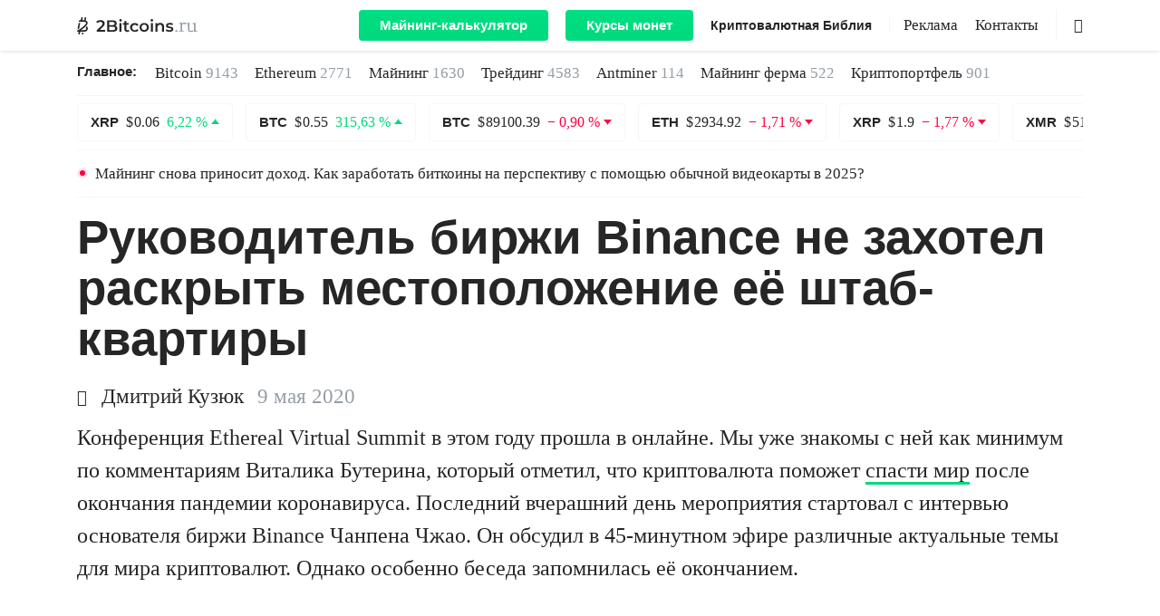

--- FILE ---
content_type: text/html; charset=UTF-8
request_url: https://2bitcoins.ru/rukovoditel-binance-ne-raskryl-shtab/
body_size: 23435
content:
<!doctype html><html prefix="og: http://ogp.me/ns#" lang=ru-RU><head><meta charset="UTF-8"><meta name="viewport" content="width=device-width, initial-scale=1"><link rel="shortcut icon" href=https://2bitcoins.ru/favicon.ico type=image/ico><link rel=mask-icon href=https://2bitcoins.ru/safari-pinned-tab.svg color=#000000><link rel=apple-touch-icon href=https://2bitcoins.ru/apple-touch-icon-57x57.png sizes=57x57><link rel=apple-touch-icon href=https://2bitcoins.ru/apple-touch-icon-60x60.png sizes=60x60><link rel=apple-touch-icon href=https://2bitcoins.ru/apple-touch-icon-72x72.png sizes=72x72><link rel=apple-touch-icon href=https://2bitcoins.ru/apple-touch-icon-76x76.png sizes=76x76><link rel=apple-touch-icon href=https://2bitcoins.ru/apple-touch-icon-114x114.png sizes=114x114><link rel=apple-touch-icon href=https://2bitcoins.ru/apple-touch-icon-120x120.png sizes=120x120><link rel=apple-touch-icon href=https://2bitcoins.ru/apple-touch-icon-144x144.png sizes=144x144><link rel=apple-touch-icon href=https://2bitcoins.ru/apple-touch-icon-152x152.png sizes=152x152><link rel=apple-touch-icon href=https://2bitcoins.ru/apple-touch-icon-180x180.png sizes=180x180><link rel=apple-touch-icon-precomposed href=https://2bitcoins.ru/apple-touch-icon-57x57-precomposed.png sizes=57x57><link rel=apple-touch-icon-precomposed href=https://2bitcoins.ru/apple-touch-icon-60x60-precomposed.png sizes=60x60><link rel=apple-touch-icon-precomposed href=https://2bitcoins.ru/apple-touch-icon-72x72-precomposed.png sizes=72x72><link rel=apple-touch-icon-precomposed href=https://2bitcoins.ru/apple-touch-icon-76x76-precomposed.png sizes=76x76><link rel=apple-touch-icon-precomposed href=https://2bitcoins.ru/apple-touch-icon-114x114-precomposed.png sizes=114x114><link rel=apple-touch-icon-precomposed href=https://2bitcoins.ru/apple-touch-icon-120x120-precomposed.png sizes=120x120><link rel=apple-touch-icon-precomposed href=https://2bitcoins.ru/apple-touch-icon-144x144-precomposed.png sizes=144x144><link rel=apple-touch-icon-precomposed href=https://2bitcoins.ru/apple-touch-icon-152x152-precomposed.png sizes=152x152><link rel=apple-touch-icon-precomposed href=https://2bitcoins.ru/apple-touch-icon-180x180-precomposed.png sizes=180x180><link rel=apple-touch-icon-precomposed href=https://2bitcoins.ru/apple-icon-precomposed.png><link rel=icon type=image/png href=https://2bitcoins.ru/android-icon-192x192.png sizes=192x192><link rel=icon type=image/png href=https://2bitcoins.ru/favicon-32x32.png sizes=32x32><link rel=icon type=image/png href=https://2bitcoins.ru/favicon-96x96.png sizes=96x96><link rel=icon type=image/png href=https://2bitcoins.ru/favicon-16x16.png sizes=16x16><link rel=manifest href=https://2bitcoins.ru/manifest.json><meta name="msapplication-TileColor" content="#ffffff"><meta name="msapplication-TileImage" content="https://2bitcoins.ru/mstile-144x144.png"><meta name="theme-color" content="#ffffff"><meta name="format-detection" content="telephone=no"><meta name="robots" content="index, follow"><meta property="og:image" content="https://2bitcoins.ru/wp-content/uploads/2020/05/Zhao.jpg"><link rel=canonical href=https://2bitcoins.ru/rukovoditel-binance-ne-raskryl-shtab/ ><meta property="og:url" content="https://2bitcoins.ru/rukovoditel-binance-ne-raskryl-shtab/"><meta name='robots' content='max-image-preview:large'><meta name="pocket-site-verification" content="7c33a88240ae6a60a6663a73242bb1"><meta property="telegram:channel" content="@two_btc"><title>Руководитель биржи Binance не захотел раскрыть местоположение её штаб-квартиры - 2Bitcoins.ru</title><meta name="description" content="Конференция Ethereal Virtual Summit в этом году прошла в онлайне. Мы уже знакомы с ней как минимум по комментариям Виталика Бутерина, который отметил, что"><meta property="og:locale" content="ru_RU"><meta property="og:type" content="article"><meta property="og:title" content="Руководитель биржи Binance не захотел раскрыть местоположение её штаб-квартиры - 2Bitcoins.ru"><meta property="og:description" content="Конференция Ethereal Virtual Summit в этом году прошла в онлайне. Мы уже знакомы с ней как минимум по комментариям Виталика Бутерина, который отметил, что"><meta property="og:url" content="https://2bitcoins.ru/rukovoditel-binance-ne-raskryl-shtab/"><meta property="og:site_name" content="2Bitcoins.ru"><meta property="article:author" content="moonsan5200"><meta property="article:published_time" content="2020-05-09T09:00:08+00:00"><meta property="article:modified_time" content="2020-05-09T09:25:44+00:00"><meta property="og:image" content="https://2bitcoins.ru/wp-content/uploads/2020/05/Zhao.jpg"><meta property="og:image:width" content="1500"><meta property="og:image:height" content="844"><meta property="og:image:type" content="image/jpeg"><meta name="twitter:card" content="summary_large_image"><meta name="twitter:image" content="https://2bitcoins.ru/wp-content/uploads/2020/05/Zhao-1000x526.jpg"><meta name="twitter:creator" content="@Moon_Santt"><meta name="twitter:label1" content="Written by"><meta name="twitter:data1" content="Дмитрий Кузюк"><link rel=amphtml href=https://2bitcoins.ru/rukovoditel-binance-ne-raskryl-shtab/amp/ ><meta name="generator" content="AMP for WP 1.0.77.35"><link rel=stylesheet id=wp-block-library-css  href=https://2bitcoins.ru/wp-includes/css/dist/block-library/style.min.css type=text/css media=all><style id=global-styles-inline-css>/*<![CDATA[*/body{--wp--preset--color--black:#000;--wp--preset--color--cyan-bluish-gray:#abb8c3;--wp--preset--color--white:#fff;--wp--preset--color--pale-pink:#f78da7;--wp--preset--color--vivid-red:#cf2e2e;--wp--preset--color--luminous-vivid-orange:#ff6900;--wp--preset--color--luminous-vivid-amber:#fcb900;--wp--preset--color--light-green-cyan:#7bdcb5;--wp--preset--color--vivid-green-cyan:#00d084;--wp--preset--color--pale-cyan-blue:#8ed1fc;--wp--preset--color--vivid-cyan-blue:#0693e3;--wp--preset--color--vivid-purple:#9b51e0;--wp--preset--gradient--vivid-cyan-blue-to-vivid-purple:linear-gradient(135deg,rgba(6,147,227,1) 0%,rgb(155,81,224) 100%);--wp--preset--gradient--light-green-cyan-to-vivid-green-cyan:linear-gradient(135deg,rgb(122,220,180) 0%,rgb(0,208,130) 100%);--wp--preset--gradient--luminous-vivid-amber-to-luminous-vivid-orange:linear-gradient(135deg,rgba(252,185,0,1) 0%,rgba(255,105,0,1) 100%);--wp--preset--gradient--luminous-vivid-orange-to-vivid-red:linear-gradient(135deg,rgba(255,105,0,1) 0%,rgb(207,46,46) 100%);--wp--preset--gradient--very-light-gray-to-cyan-bluish-gray:linear-gradient(135deg,rgb(238,238,238) 0%,rgb(169,184,195) 100%);--wp--preset--gradient--cool-to-warm-spectrum:linear-gradient(135deg,rgb(74,234,220) 0%,rgb(151,120,209) 20%,rgb(207,42,186) 40%,rgb(238,44,130) 60%,rgb(251,105,98) 80%,rgb(254,248,76) 100%);--wp--preset--gradient--blush-light-purple:linear-gradient(135deg,rgb(255,206,236) 0%,rgb(152,150,240) 100%);--wp--preset--gradient--blush-bordeaux:linear-gradient(135deg,rgb(254,205,165) 0%,rgb(254,45,45) 50%,rgb(107,0,62) 100%);--wp--preset--gradient--luminous-dusk:linear-gradient(135deg,rgb(255,203,112) 0%,rgb(199,81,192) 50%,rgb(65,88,208) 100%);--wp--preset--gradient--pale-ocean:linear-gradient(135deg,rgb(255,245,203) 0%,rgb(182,227,212) 50%,rgb(51,167,181) 100%);--wp--preset--gradient--electric-grass:linear-gradient(135deg,rgb(202,248,128) 0%,rgb(113,206,126) 100%);--wp--preset--gradient--midnight:linear-gradient(135deg,rgb(2,3,129) 0%,rgb(40,116,252) 100%);--wp--preset--duotone--dark-grayscale:url('#wp-duotone-dark-grayscale');--wp--preset--duotone--grayscale:url('#wp-duotone-grayscale');--wp--preset--duotone--purple-yellow:url('#wp-duotone-purple-yellow');--wp--preset--duotone--blue-red:url('#wp-duotone-blue-red');--wp--preset--duotone--midnight:url('#wp-duotone-midnight');--wp--preset--duotone--magenta-yellow:url('#wp-duotone-magenta-yellow');--wp--preset--duotone--purple-green:url('#wp-duotone-purple-green');--wp--preset--duotone--blue-orange:url('#wp-duotone-blue-orange');--wp--preset--font-size--small:13px;--wp--preset--font-size--medium:20px;--wp--preset--font-size--large:36px;--wp--preset--font-size--x-large:42px}.has-black-color{color:var(--wp--preset--color--black) !important}.has-cyan-bluish-gray-color{color:var(--wp--preset--color--cyan-bluish-gray) !important}.has-white-color{color:var(--wp--preset--color--white) !important}.has-pale-pink-color{color:var(--wp--preset--color--pale-pink) !important}.has-vivid-red-color{color:var(--wp--preset--color--vivid-red) !important}.has-luminous-vivid-orange-color{color:var(--wp--preset--color--luminous-vivid-orange) !important}.has-luminous-vivid-amber-color{color:var(--wp--preset--color--luminous-vivid-amber) !important}.has-light-green-cyan-color{color:var(--wp--preset--color--light-green-cyan) !important}.has-vivid-green-cyan-color{color:var(--wp--preset--color--vivid-green-cyan) !important}.has-pale-cyan-blue-color{color:var(--wp--preset--color--pale-cyan-blue) !important}.has-vivid-cyan-blue-color{color:var(--wp--preset--color--vivid-cyan-blue) !important}.has-vivid-purple-color{color:var(--wp--preset--color--vivid-purple) !important}.has-black-background-color{background-color:var(--wp--preset--color--black) !important}.has-cyan-bluish-gray-background-color{background-color:var(--wp--preset--color--cyan-bluish-gray) !important}.has-white-background-color{background-color:var(--wp--preset--color--white) !important}.has-pale-pink-background-color{background-color:var(--wp--preset--color--pale-pink) !important}.has-vivid-red-background-color{background-color:var(--wp--preset--color--vivid-red) !important}.has-luminous-vivid-orange-background-color{background-color:var(--wp--preset--color--luminous-vivid-orange) !important}.has-luminous-vivid-amber-background-color{background-color:var(--wp--preset--color--luminous-vivid-amber) !important}.has-light-green-cyan-background-color{background-color:var(--wp--preset--color--light-green-cyan) !important}.has-vivid-green-cyan-background-color{background-color:var(--wp--preset--color--vivid-green-cyan) !important}.has-pale-cyan-blue-background-color{background-color:var(--wp--preset--color--pale-cyan-blue) !important}.has-vivid-cyan-blue-background-color{background-color:var(--wp--preset--color--vivid-cyan-blue) !important}.has-vivid-purple-background-color{background-color:var(--wp--preset--color--vivid-purple) !important}.has-black-border-color{border-color:var(--wp--preset--color--black) !important}.has-cyan-bluish-gray-border-color{border-color:var(--wp--preset--color--cyan-bluish-gray) !important}.has-white-border-color{border-color:var(--wp--preset--color--white) !important}.has-pale-pink-border-color{border-color:var(--wp--preset--color--pale-pink) !important}.has-vivid-red-border-color{border-color:var(--wp--preset--color--vivid-red) !important}.has-luminous-vivid-orange-border-color{border-color:var(--wp--preset--color--luminous-vivid-orange) !important}.has-luminous-vivid-amber-border-color{border-color:var(--wp--preset--color--luminous-vivid-amber) !important}.has-light-green-cyan-border-color{border-color:var(--wp--preset--color--light-green-cyan) !important}.has-vivid-green-cyan-border-color{border-color:var(--wp--preset--color--vivid-green-cyan) !important}.has-pale-cyan-blue-border-color{border-color:var(--wp--preset--color--pale-cyan-blue) !important}.has-vivid-cyan-blue-border-color{border-color:var(--wp--preset--color--vivid-cyan-blue) !important}.has-vivid-purple-border-color{border-color:var(--wp--preset--color--vivid-purple) !important}.has-vivid-cyan-blue-to-vivid-purple-gradient-background{background:var(--wp--preset--gradient--vivid-cyan-blue-to-vivid-purple) !important}.has-light-green-cyan-to-vivid-green-cyan-gradient-background{background:var(--wp--preset--gradient--light-green-cyan-to-vivid-green-cyan) !important}.has-luminous-vivid-amber-to-luminous-vivid-orange-gradient-background{background:var(--wp--preset--gradient--luminous-vivid-amber-to-luminous-vivid-orange) !important}.has-luminous-vivid-orange-to-vivid-red-gradient-background{background:var(--wp--preset--gradient--luminous-vivid-orange-to-vivid-red) !important}.has-very-light-gray-to-cyan-bluish-gray-gradient-background{background:var(--wp--preset--gradient--very-light-gray-to-cyan-bluish-gray) !important}.has-cool-to-warm-spectrum-gradient-background{background:var(--wp--preset--gradient--cool-to-warm-spectrum) !important}.has-blush-light-purple-gradient-background{background:var(--wp--preset--gradient--blush-light-purple) !important}.has-blush-bordeaux-gradient-background{background:var(--wp--preset--gradient--blush-bordeaux) !important}.has-luminous-dusk-gradient-background{background:var(--wp--preset--gradient--luminous-dusk) !important}.has-pale-ocean-gradient-background{background:var(--wp--preset--gradient--pale-ocean) !important}.has-electric-grass-gradient-background{background:var(--wp--preset--gradient--electric-grass) !important}.has-midnight-gradient-background{background:var(--wp--preset--gradient--midnight) !important}.has-small-font-size{font-size:var(--wp--preset--font-size--small) !important}.has-medium-font-size{font-size:var(--wp--preset--font-size--medium) !important}.has-large-font-size{font-size:var(--wp--preset--font-size--large) !important}.has-x-large-font-size{font-size:var(--wp--preset--font-size--x-large) !important}/*]]>*/</style><noscript><style id=rocket-lazyload-nojs-css>.rll-youtube-player,[data-lazy-src]{display:none !important}</style></noscript><style id=critical-css>.post-full .post-content p{clear:both}body{text-align:left}body,html,p{line-height:1.5}h1{display:block}@font-face{font-family:icomoon;src:url(https://2bitcoins.ru/wp-content/themes/2miners/fonts/icomoon/icomoon.eot?si5y7r);src:url(https://2bitcoins.ru/wp-content/themes/2miners/fonts/icomoon/icomoon.eot?si5y7r#iefix) format("embedded-opentype"),url(https://2bitcoins.ru/wp-content/themes/2miners/fonts/icomoon/icomoon.ttf?si5y7r) format("truetype"),url(https://2bitcoins.ru/wp-content/themes/2miners/fonts/icomoon/icomoon.woff?si5y7r) format("woff"),url(https://2bitcoins.ru/wp-content/themes/2miners/fonts/icomoon/icomoon.svg?si5y7r#icomoon) format("svg");font-weight:400;font-style:normal;font-display:fallback}[class^=icon-]{font-family:icomoon!important;speak:none;font-style:normal;font-weight:400;font-variant:normal;text-transform:none;line-height:1;-webkit-font-smoothing:antialiased;-moz-osx-font-smoothing:grayscale}body,html{font-family:"Iowan Old Style","Apple Garamond",Baskerville,"Times New Roman","Droid Serif",Times,"Source Serif Pro",serif,"Apple Color Emoji","Segoe UI Emoji","Segoe UI Symbol"}.icon-author:before{content:"\e902"}.icon-search:before{content:"\e903"}.icons{display:inline-block;vertical-align:middle;size:1em;width:1em;height:1em;fill:currentColor}img{height:auto}html{-webkit-text-size-adjust:100%;-ms-text-size-adjust:100%;-ms-overflow-style:scrollbar}body{margin:0;font-size:1rem;font-weight:400;background-color:#fff;min-width:1140px}a,body{color:#262626}*,::after,::before{-webkit-box-sizing:border-box;box-sizing:border-box}input[type=search]::-webkit-search-cancel-button,input[type=search]::-webkit-search-decoration,input[type=search]::-webkit-search-results-button,input[type=search]::-webkit-search-results-decoration{-webkit-appearance:none}input[type=search]{outline-offset:-2px;-webkit-appearance:none;border-radius:0}img{margin:auto;vertical-align:middle;border-style:none}.list-unstyled{padding-left:0;list-style:none}h1,h3,p,ul{margin-top:0}p{margin-bottom:30px;word-break:break-word;font-size:24px}.container{width:100%;padding-right:15px;padding-left:15px;margin-right:auto;margin-left:auto}.row{display:-ms-flexbox;display:-webkit-box;display:flex;-ms-flex-wrap:wrap;flex-wrap:wrap;margin-right:-15px;margin-left:-15px}.col-md-10,.col-xl-10,.col-xl-4,.col-xl-6,.col-xl-8{position:relative;width:100%;min-height:1px;padding-right:15px;padding-left:15px}.d-flex{display:-ms-flexbox!important;display:-webkit-box!important;display:flex!important}.flex-column{-ms-flex-direction:column;-webkit-box-orient:vertical;-webkit-box-direction:normal;flex-direction:column}.flex-md-row,.navbar-expand-lg{-webkit-box-orient:horizontal;-webkit-box-direction:normal}.flex-wrap{-ms-flex-wrap:wrap;flex-wrap:wrap}.d-none{display:none!important}.d-lg-flex{display:-ms-flexbox!important;display:-webkit-box!important;display:flex!important}.navbar{display:-webkit-box}.mb-5{margin-bottom:3rem!important}h1,h3{margin-bottom:.5rem;font-family:inherit;font-weight:600;line-height:1.2;color:inherit}.justify-content-between{-ms-flex-pack:justify;-webkit-box-pack:justify;justify-content:space-between}.align-items-center{-ms-flex-align:center!important;-webkit-box-align:center!important;align-items:center!important}.col-md-10{-ms-flex:0 0 83.333333%;-webkit-box-flex:0;flex:0 0 83.333333%;max-width:83.333333%}.offset-md-1{margin-left:8.333333%}button,input{margin:0;font-family:inherit;font-size:inherit;line-height:inherit}h1,h3{font-family:-apple-system,BlinkMacSystemFont,"Segoe UI",Roboto,Helvetica,Arial,sans-serif,"Apple Color Emoji","Segoe UI Emoji","Segoe UI Symbol";font-weight:600}.flex-md-row{-ms-flex-direction:row;flex-direction:row}h1{margin-bottom:18px}h1{font-size:53px;line-height:1.1}article h1{line-height:56px}h3{line-height:1.2;margin-bottom:25px}p em{background:rgba(0,255,128,.1);font-style:normal}#main-header{position:sticky;position:-webkit-sticky;top:0;right:0;left:0;z-index:1030;min-width:1140px}#main-header .navbar .container,#main-header .navbar-nav,.hamburger-box,.navbar{position:relative}.header-menu{padding-left:20px}#main-header .navbar{top:0;background:#fff;-webkit-box-shadow:0 0 5px rgba(38,38,38,.2);box-shadow:0 0 5px rgba(38,38,38,.2)}#main-header .navbar nav li:not(.menu-style-btn):nth-child(n+2){margin:0 0 0 15px}.statistics-container{margin-bottom:16px}.navbar{display:-ms-flexbox;display:flex;-ms-flex-wrap:wrap;flex-wrap:wrap;-ms-flex-align:center;-webkit-box-align:center;align-items:center;-ms-flex-pack:justify;-webkit-box-pack:justify;justify-content:space-between;padding:.5rem 1rem}.navbar-expand-lg{-ms-flex-flow:row nowrap;flex-flow:row nowrap;-ms-flex-pack:start;-webkit-box-pack:start;justify-content:flex-start}.navbar-brand{height:40px;display:inherit;-webkit-box-align:center;-ms-flex-align:center;align-items:center;padding-top:.3125rem;padding-bottom:.3125rem;margin-right:1rem;line-height:inherit;white-space:nowrap}.header-logo{font-size:19px}.header-logo .icons_logo{width:7em}.navbar-nav{display:-webkit-box;display:-ms-flexbox;display:flex}#main-header .navbar-nav li{display:inline-block!important;line-height:18px}.main-news ul li a{white-space:nowrap}.main-news li a span{color:#959DA6}.show{display:block}.navbar-toggler{outline:0;border:0;padding:0}.navbar-light .navbar-toggler{color:rgba(0,0,0,.5);border-color:rgba(0,0,0,.1)}.hamburger{display:inline-block;font:inherit;color:inherit;text-transform:none;background-color:transparent;border:0;margin:0;overflow:visible}.main-news-title,.menu-style-bold,.menu-style-btn,.post-preview .title{font-family:-apple-system,BlinkMacSystemFont,"Segoe UI",Roboto,Helvetica,Arial,sans-serif,"Apple Color Emoji","Segoe UI Emoji","Segoe UI Symbol"}.hamburger-box{width:20px;height:24px;display:inline-block}.hamburger-inner{display:block;top:50%;margin-top:0;width:20px;height:2px;background-color:#262626;position:absolute}.hamburger-inner::after,.hamburger-inner::before{width:20px;height:2px;background-color:#262626;position:absolute}.hamburger-inner::after{content:"";display:block;bottom:-8px}.hamburger-inner::before{content:"";display:block;top:-8px}.w-100{width:100%!important}.navbar>.container{display:-ms-flexbox;display:-webkit-box;display:flex;-ms-flex-wrap:wrap;flex-wrap:wrap;-ms-flex-align:center;-webkit-box-align:center;align-items:center;-ms-flex-pack:justify;-webkit-box-pack:justify;justify-content:space-between}.coin{border:1px solid rgba(206,211,217,.2);padding:11px 14px;border-radius:4px;display:inline-block;color:#262626;line-height:18px}#coins-carousel{overflow:hidden;height:43px}.alert-ligth{margin-bottom:1rem}.menu-border,.search{border-left:1px solid rgba(149,157,166,.1)}.main-news{padding:11px 0;border-bottom:1px solid rgba(206,211,217,.2)}.alert-ligth .message{color:#262626;font-size:17px;line-height:21px;display:block}.main-logo{display:-webkit-box;display:-ms-flexbox;display:flex;-webkit-box-align:center;-ms-flex-align:center;align-items:center;color:#959DA6}#main-header .menu,#main-header .menu-style-bold{display:-webkit-box;display:-ms-flexbox;display:flex}.entry-date-inner,.main-news li{display:-webkit-inline-box;display:-ms-inline-flexbox}.nav-additional{margin-right:50px}.search{width:30px;height:100%;position:absolute;right:0}.search .icon-search{position:absolute;top:50%;right:0;-webkit-transform:translateY(-50%);-ms-transform:translateY(-50%);transform:translateY(-50%)}#main-header .menu-style-bold{line-height:inherit!important}.menu-style-bold{width:auto;-webkit-box-flex:0;-ms-flex:none;flex:none;font-size:14px;line-height:18px;font-weight:600}.main-news-title{font-size:15px;line-height:1.6;font-weight:600;margin:0 20px 0 0}.main-news li{margin-right:18px;font-size:17px;line-height:1.6;display:inline-flex}.meta-data .author{display:inline-block;margin-right:15px;font-size:23px}.meta-data .author .icon-author{display:inline-block;width:18px;font-size:18px;margin-right:3px}.post-preview.single-no-image .author{font-size:23px;line-height:1.1}.post-preview.single-no-image .update-date{margin-left:0}.post-preview .title{font-weight:600;margin-bottom:22px;color:#262626;display:block;line-height:1.2}.post-preview.single-no-image .title,.post-preview.single-standart .title{font-size:32px;line-height:1.26}.post-preview .title{font-size:53px}.post-preview .meta-data{line-height:1.1;margin-bottom:15px;font-size:23px}.post-preview.single-standart .post-excerpt p{display:-webkit-box;-webkit-line-clamp:4;-webkit-box-orient:vertical;overflow:hidden;-o-text-overflow:ellipsis;text-overflow:ellipsis;margin-bottom:0}.post-preview.single-standart .post-excerpt{margin-bottom:0}.post-full .meta-data{margin-bottom:15px;font-size:23px;line-height:1.1}.entry-date-inner{display:inline-flex;margin-top:5px}.entry-date{color:#959DA6}.update-date{display:-webkit-inline-box;display:-ms-inline-flexbox;display:inline-flex;background:rgba(0,255,128,.1);margin-left:4px}.lazy-hidden{display:none}.post-preview.single-featured .wp-post-image{min-height:624px}.menu{font-size:17px;line-height:17px}.menu-style-btn{background:-o-linear-gradient(top,#00E686 0,#00D97E 100%);background:-webkit-gradient(linear,left top,left bottom,color-stop(0,#00E686),to(#00D97E));background:linear-gradient(180deg,#00E686 0,#00D97E 100%);border-radius:4px;font-size:15px;line-height:18px;font-weight:600;background-size:100% 200%;background-position:0 100%}.menu-style-btn:not(:first-of-type){margin-left:15px}#main-header .navbar .menu-style-btn a{display:inline-block;color:#fff;padding:8px 23px}.menu-border{margin-left:15px;padding-left:15px}#coin-info .usd{font-family:"Iowan Old Style","Apple Garamond",Baskerville,"Times New Roman","Droid Serif",Times,"Source Serif Pro",serif,"Apple Color Emoji","Segoe UI Emoji","Segoe UI Symbol"}.container{width:1140px}.col-xl-6{-ms-flex:0 0 50%;-webkit-box-flex:0;flex:0 0 50%;max-width:50%}.col-xl-10{-ms-flex:0 0 83.333333%;-webkit-box-flex:0;flex:0 0 83.333333%;max-width:83.333333%}.offset-xl-2{margin-left:16.666667%}.justify-content-lg-end{-ms-flex-pack:end;-webkit-box-pack:end;justify-content:flex-end}.col-xl-4{-webkit-box-flex:0;-ms-flex:0 0 33.333333%;flex:0 0 33.333333%;max-width:33.333333%}.col-xl-8{-webkit-box-flex:0;-ms-flex:0 0 66.666667%;flex:0 0 66.666667%;max-width:66.666667%}.navbar-expand-lg .navbar-toggler{display:none}#coin-info .usd{white-space:nowrap;line-height:45px;color:#262626;font-size:44px}.post-content h3{margin-bottom:8px}article h3{line-height:1.2}#content{margin-bottom:40px}a,button,input{outline:0}ul{margin:0}strong{font-weight:600}article ul{list-style:none;padding-left:44px;margin-bottom:35px;line-height:1.4;font-size:23px}iframe{margin:auto;display:block}a{text-decoration:none;color:#262626}iframe,img{max-width:100%}#toc_container a,p a{border-bottom:3px solid #00D97E;position:relative;background:-webkit-gradient(linear,left top,left bottom,from(rgba(255,255,255,0)),color-stop(50%,rgba(255,255,255,0)),color-stop(51%,#00E686),to(#00E686));background:-o-linear-gradient(top,rgba(255,255,255,0) 0,rgba(255,255,255,0) 50%,#00E686 51%,#00E686 100%);background:linear-gradient(to bottom,rgba(255,255,255,0) 0,rgba(255,255,255,0) 50%,#00E686 51%,#00E686 100%);background-size:100% 200%}article h3{font-size:29px}h3{font-size:22px}#content #toc_container{line-height:1.1;padding:0;border:0;width:100%;background:0;display:table;font-size:95%;margin-bottom:1em}#content #toc_container .toc_title{margin:0 0 18px;font-size:44px;line-height:1.2;font-weight:600;font-family:-apple-system,BlinkMacSystemFont,"Segoe UI",Roboto,Helvetica,Arial,sans-serif,"Apple Color Emoji","Segoe UI Emoji","Segoe UI Symbol";display:inline-block}#content #toc_container .toc_list,#content #toc_container .toc_list li:nth-child(n+2){border-top:1px solid rgba(206,211,217,.3)}#content #toc_container li,#content #toc_container ul{margin:0;padding:0}#content #toc_container .toc_list{margin-bottom:37px;border-bottom:1px solid rgba(206,211,217,.3);list-style:none;margin-top:0!important;padding-left:30px}#content #toc_container .toc_list li{padding:18px 0;position:relative}#content #toc_container .toc_list li:first-child{padding-top:18px}#content #toc_container .toc_list li .toc_number{position:absolute;right:calc(100% + 12px);top:0;font-family:"Iowan Old Style","Apple Garamond",Baskerville,"Times New Roman","Droid Serif",Times,"Source Serif Pro",serif,"Apple Color Emoji","Segoe UI Emoji","Segoe UI Symbol";color:#959DA6;font-style:italic}#content #toc_container .toc_list li .toc_number:after{content:'.'}#content #toc_container .toc_list a{position:relative}.exchange-rate{display:-webkit-inline-box;display:-ms-inline-flexbox;display:inline-flex;-webkit-box-align:center;-ms-flex-align:center;align-items:center}.exchange-rate.p-down:after,.exchange-rate.p-up:after{content:'';display:inline-block;margin-left:4px;position:relative}.exchange-rate.p-up{color:#00D97E}.exchange-rate.p-up:after{border:4.5px solid transparent;border-bottom:5.5px solid #00D97E;top:-1px}.exchange-rate.p-down{color:#FF0040}.exchange-rate.p-down:after{border:4.5px solid transparent;border-top:5.5px solid #FF0040;top:3px}.post-preview .read-more{border-radius:4px;font-weight:600}.alignnone{display:block;margin:0 auto}@media (max-width:768px){#main-header .navbar{overflow:auto}}#main-header .navbar .container{max-height:100vh;padding:0 15px}#main-header .navbar a{color:#262626}#main-header .navbar .main-logo{width:auto}#main-header .navbar .menu,#main-header .navbar .menu-style-bold{display:-webkit-box;display:-ms-flexbox;display:flex;-webkit-box-align:center;-ms-flex-align:center;align-items:center}#main-header .navbar-nav{-webkit-box-orient:horizontal;-webkit-box-direction:normal;-ms-flex-direction:row;flex-direction:row;margin-top:0}.search{background-color:#fff}.search-form-main{position:relative;height:100%}.search-input{height:100%;position:absolute;right:20px;width:0;border:0;border-bottom:1px solid rgba(206,211,217,.6);padding:0;font-size:17px;outline:0;border-radius:0}.main-news{display:-webkit-box;display:-ms-flexbox;display:flex}.main-news ul{display:-webkit-box;display:-ms-flexbox;display:flex;-ms-flex-wrap:wrap;flex-wrap:wrap}.main-news li a{color:#262626}.coin .name,.coin .price{margin-right:4px}.coin .name{font-family:-apple-system,BlinkMacSystemFont,"Segoe UI",Roboto,Helvetica,Arial,sans-serif,"Apple Color Emoji","Segoe UI Emoji","Segoe UI Symbol";font-weight:600;font-size:15px}.coin .exchange-rate.p-up:after{top:-3px}.coin .exchange-rate.p-down:after{top:2px}#coins-carousel{margin-top:8px;margin-bottom:8px}.alert{border:none}.alert-ligth{padding:0;border-top:1px solid rgba(206,211,217,.2);border-bottom:1px solid rgba(206,211,217,.2);position:relative}.alert-ligth.red-point:before{content:'';width:12px;height:12px;background:rgba(255,0,64,.1);border-radius:50%;position:absolute;left:0;top:19px;z-index:-1}.alert-ligth.red-point:after{content:'';width:6px;height:6px;background:#FF0040;border-radius:50%;position:absolute;left:3px;top:22px;z-index:-1}.alert-ligth .message{padding:15px 20px}.post-preview,.post-preview .post-img{margin-bottom:40px}.post-preview:nth-of-type(n+2){border-top:1px solid rgba(206,211,217,.3);padding-top:40px}.post-preview .post-img a img{height:100%;-o-object-fit:cover;object-fit:cover;width:100%}.post-full .post-img img{height:auto;width:100%}.post-preview .read-more{padding:13px 26px;border:1px solid rgba(206,211,217,.4);font-size:22px;line-height:1.2;font-family:-apple-system,BlinkMacSystemFont,"Segoe UI",Roboto,Helvetica,Arial,sans-serif,"Apple Color Emoji","Segoe UI Emoji","Segoe UI Symbol"}.post-preview.single-standart .post-img{margin-bottom:0}.post-preview.single-featured{margin-bottom:60px}.post-full .post-content>:not(blockquote){margin-left:auto!important;margin-right:auto!important;max-width:800px}.post-full .adsbygoogle{margin-bottom:30px}.post-full .post-img{margin-bottom:25px}.post-full #toc_container{max-width:800px;margin-left:auto;margin-right:auto}</style> <script>!function(e){"use strict";var n=function(n,t,o){function i(e){if(a.body)return e();setTimeout(function(){i(e)})}function r(){l.addEventListener&&l.removeEventListener("load",r),l.media=o||"all"}var d,a=e.document,l=a.createElement("link");if(t)d=t;else{var f=(a.body||a.getElementsByTagName("head")[0]).childNodes;d=f[f.length-1]}var s=a.styleSheets;l.rel="stylesheet",l.href=n,l.media="only x",i(function(){d.parentNode.insertBefore(l,t?d:d.nextSibling)});var u=function(e){for(var n=l.href,t=s.length;t--;)if(s[t].href===n)return e();setTimeout(function(){u(e)})};return l.addEventListener&&l.addEventListener("load",r),l.onloadcssdefined=u,u(r),l};"undefined"!=typeof exports?exports.loadCSS=n:e.loadCSS=n}("undefined"!=typeof global?global:this);</script><script id=loadcss>loadCSS("https://2bitcoins.ru/wp-content/plugins/2miners-pool-cards/css/style.css?1586418758",document.getElementById("loadcss"));loadCSS("//cdnjs.cloudflare.com/ajax/libs/select2/4.0.6-rc.0/css/select2.min.css",document.getElementById("loadcss"));loadCSS("https://2bitcoins.ru/wp-content/themes/2miners/styles.min.css?1645132436",document.getElementById("loadcss"));</script> <link rel=stylesheet href=https://2bitcoins.ru/wp-content/themes/2miners/css/table.css></head><body class=" loading"><svg xmlns=http://www.w3.org/2000/svg style="position: absolute; width: 0; height: 0; clip: rect(0 0 0 0);"> <defs> <symbol id=facebook viewBox="0 0 512 512"> <path d="M256,0C114.6,0,0,114.6,0,256s114.6,256,256,256s256-114.6,256-256S397.4,0,256,0z M256,472 c-119.3,0-216-96.7-216-216S136.7,40,256,40s216,96.7,216,216S375.3,472,256,472z M316.8,216.8h-44.5v-32.5 c0-10,10.3-12.3,15.1-12.3c4.8,0,28.8,0,28.8,0v-43.9l-33-0.2c-45,0-55.3,32.7-55.3,53.7v35.1h-32.6V262h32.6c0,58,0,122,0,122h44.3 c0,0,0-64.6,0-122h37.7L316.8,216.8z"></path> </symbol> <symbol id=twitter viewBox="0 0 512 512"> <path d="M256,0C114.6,0,0,114.6,0,256c0,141.4,114.6,256,256,256c141.4,0,256-114.6,256-256C512,114.6,397.4,0,256,0z M256,472c-119.3,0-216-96.7-216-216c0-119.3,96.7-216,216-216c119.3,0,216,96.7,216,216C472,375.3,375.3,472,256,472z M384,170.9	c-4.3,2.6-17.2,7.7-29.3,9c7.7-4.5,19.2-19.2,22-30.9c-7.4,5.1-24.5,12.6-33,12.6c0,0,0,0,0,0c-9.6-10.8-23.2-17.6-38.2-17.6 c-29.2,0-52.8,25.5-52.8,56.9c0,4.4,0.5,8.6,1.4,12.7h0c-39.6-1.1-85.8-22.4-111.9-59c-16,29.9-2.2,63,16,75.1	c-6.2,0.5-17.7-0.8-23.1-6.4c-0.4,19.8,8.5,46,40.7,55.6c-6.2,3.6-17.2,2.6-22,1.8c1.7,16.8,23.4,38.6,47.2,38.6 c-8.5,10.5-37.4,29.7-73.1,23.6c24.3,15.9,52.6,25.2,82.6,25.2c85.2,0,151.4-74.4,147.8-166.1c0-0.1,0-0.2,0-0.3c0-0.3,0-0.5,0-0.7	c0-0.3,0-0.6,0-0.9C366.1,194.3,376.5,184.2,384,170.9z"></path> </symbol> <symbol id=email viewBox="0 0 512 512"> <path d="M256,141.2c-63.3,0-114.8,51.5-114.8,114.8S192.7,370.8,256,370.8S370.8,319.3,370.8,256S319.3,141.2,256,141.2z M256,329.4 c-40.5,0-73.4-32.9-73.4-73.4s32.9-73.4,73.4-73.4c40.5,0,73.4,32.9,73.4,73.4S296.5,329.4,256,329.4z M437,75	C388.7,26.6,324.4,0,256,0c0,0,0,0,0,0C187.6,0,123.3,26.6,75,75C26.6,123.3,0,187.6,0,256c0,68.4,26.6,132.7,75,181 c48.4,48.3,112.6,75,181,75c0,0,0,0,0,0c55.9,0,111.2-18.7,155.6-52.8c9.1-6.9,10.8-19.9,3.8-29c-6.9-9.1-19.9-10.8-29-3.8	c-37.2,28.5-83.6,44.2-130.5,44.2c0,0,0,0,0,0c-57.3,0-111.2-22.3-151.8-62.9C63.7,367.2,41.4,313.3,41.4,256 c0-118.4,96.3-214.6,214.6-214.6c0,0,0,0,0,0c118.3,0,214.6,96.3,214.6,214.6v23.5c0,27.5-22.4,49.9-49.9,49.9 c-27.5,0-49.9-22.4-49.9-49.9V256c0-11.4-9.3-20.7-20.7-20.7s-20.7,9.3-20.7,20.7v23.5c0,50.3,40.9,91.3,91.3,91.3	s91.3-40.9,91.3-91.3V256C512,187.6,485.4,123.3,437,75z"></path> </symbol> <symbol id=arrow-left viewBox="0 0 15 8"> <path d="m6.1 7.5l-5.2-3.5 5.3-3.5c.2-.1.4 0 .4.2v6.6c-.1.2-.3.3-.5.2m-2.6-3.5h11.5"/> <path d="m6.3 8c-.2 0-.3 0-.4-.1l-5.9-3.8 5.8-3.9c.3-.2.6-.2.8-.1.2.1.4.3.4.6v2.8h8v1h-8v2.8c0 .3-.1.5-.4.6-.1.1-.2.1-.3.1m-4.5-4l4.2 2.8v-2.3h-2.5v-1h2.5v-2.3l-4.2 2.8"></path> </symbol> <symbol id=search viewBox="0 0 15 16"> <path d="m6.6 13.1c-3.6 0-6.6-3-6.6-6.6s3-6.5 6.6-6.5 6.6 2.9 6.6 6.5-3 6.6-6.6 6.6m0-11.9c-3 0-5.4 2.4-5.4 5.3 0 2.9 2.4 5.3 5.4 5.3 3 0 5.4-2.4 5.4-5.3-.1-2.9-2.5-5.3-5.4-5.3m3.2 10.5l.9-.9 4.3 4.3-.9.9-4.3-4.3"></path> </symbol> <symbol id=nav-arrow-left viewBox="0 0 27 15"> <path d=M8.1,15L0,7.5L8.1,0l1.3,1.4L3.9,6.5H27v1.9H3.9l5.5,5.1L8.1,15z></path> </symbol> <symbol id=nav-arrow-right viewBox="0 0 27 15"> <path d="m18.9 15l-1.3-1.4 5.5-5.1h-23.1v-2h23.1l-5.5-5.1 1.3-1.4 8.1 7.5z"></path> </symbol> <symbol id=arrow-up viewBox="0 0 9 15"> <path d="m8.7 6.6c-.1.2-.3.4-.6.4h-2.6v8h-2v-8h-2.6c-.3 0-.5-.2-.6-.4s-.1-.5 0-.8l4.1-5.8 4.2 5.8c.2.3.3.6.1.8"></path> </symbol> <symbol id=arrow-down viewBox="0 0 9 15"> <path d="m.1 8.4c.1-.2.4-.4.7-.4h2.7v-8h2.1v8h2.7c.3 0 .5.2.7.4 0 .2 0 .5-.1.8l-4.3 5.8-4.5-5.8c-.1-.3-.1-.6 0-.8"></path> </symbol> <symbol id=logo viewBox="0 0 133 19"> <path d="M31,14v2h-9.3v-1.6l5-4.8c0.6-0.5,0.9-1,1.1-1.4c0.2-0.4,0.3-0.8,0.3-1.2c0-0.6-0.2-1-0.6-1.3s-1-0.5-1.8-0.5 c-1.3,0-2.3,0.4-3,1.3l-1.6-1.3c0.5-0.7,1.2-1.2,2-1.5C24.1,3.4,25,3.2,26,3.2c1.4,0,2.5,0.3,3.3,1s1.2,1.5,1.2,2.6 c0,0.7-0.1,1.3-0.4,1.9s-0.8,1.3-1.7,2.1L25.1,14H31z" fill=#262626 /> <path d="M42.2,9.4c0.7,0.2,1.3,0.6,1.7,1.2c0.4,0.5,0.6,1.2,0.6,2c0,1.1-0.4,1.9-1.3,2.5c-0.8,0.6-2.1,0.9-3.7,0.9h-6.3 V3.4h5.9c1.5,0,2.6,0.3,3.5,0.9c0.8,0.6,1.2,1.4,1.2,2.4c0,0.6-0.1,1.2-0.4,1.7C43.2,8.8,42.8,9.2,42.2,9.4z M35.6,5.2v3.5H39 c0.8,0,1.4-0.1,1.9-0.4C41.3,8,41.5,7.5,41.5,7c0-0.6-0.2-1-0.7-1.3c-0.4-0.3-1.1-0.4-1.9-0.4H35.6z M39.4,14.2 c1.8,0,2.7-0.6,2.7-1.8s-0.9-1.8-2.7-1.8h-3.8v3.6H39.4z" fill=#262626 /> <path d="M46.8,6.4h2.3V16h-2.3V6.4z M48,4.8c-0.4,0-0.8-0.1-1-0.4c-0.3-0.3-0.4-0.6-0.4-1c0-0.4,0.1-0.7,0.4-1 c0.3-0.3,0.6-0.4,1-0.4c0.4,0,0.8,0.1,1,0.4c0.3,0.2,0.4,0.5,0.4,0.9c0,0.4-0.1,0.7-0.4,1C48.7,4.7,48.4,4.8,48,4.8z" fill=#262626 /> <path d="M57.8,15.5c-0.3,0.2-0.6,0.4-1,0.5c-0.4,0.1-0.8,0.2-1.2,0.2c-1.1,0-1.9-0.3-2.5-0.8c-0.6-0.6-0.9-1.4-0.9-2.4 V8.3h-1.6V6.5h1.6V4.3h2.3v2.2h2.6v1.8h-2.6v4.6c0,0.5,0.1,0.8,0.3,1.1c0.2,0.2,0.6,0.4,1,0.4c0.5,0,0.9-0.1,1.3-0.4L57.8,15.5z" fill=#262626 /> <path d="M63.8,16.1c-1,0-1.9-0.2-2.7-0.6s-1.4-1-1.9-1.7c-0.4-0.8-0.7-1.6-0.7-2.6s0.2-1.8,0.7-2.5s1.1-1.3,1.8-1.7 c0.8-0.4,1.7-0.6,2.7-0.6c1,0,1.8,0.2,2.5,0.6c0.7,0.4,1.3,0.9,1.6,1.7l-1.7,1c-0.3-0.4-0.6-0.8-1-1c-0.4-0.2-0.9-0.3-1.4-0.3 c-0.8,0-1.5,0.3-2.1,0.8c-0.6,0.5-0.8,1.3-0.8,2.2s0.3,1.6,0.8,2.2c0.6,0.5,1.3,0.8,2.1,0.8c0.5,0,0.9-0.1,1.4-0.3 c0.4-0.2,0.8-0.6,1-1l1.7,1c-0.4,0.7-0.9,1.3-1.6,1.7C65.6,15.9,64.7,16.1,63.8,16.1z" fill=#262626 /> <path d="M74.1,16.1c-1,0-1.9-0.2-2.6-0.6c-0.8-0.4-1.4-1-1.8-1.7c-0.4-0.8-0.7-1.6-0.7-2.6s0.2-1.8,0.7-2.5 c0.4-0.7,1.1-1.3,1.8-1.7c0.8-0.4,1.7-0.6,2.6-0.6c1,0,1.9,0.2,2.7,0.6c0.8,0.4,1.4,1,1.8,1.7c0.4,0.7,0.7,1.6,0.7,2.5 S79,13,78.5,13.8c-0.4,0.7-1,1.3-1.8,1.7C75.9,15.9,75.1,16.1,74.1,16.1z M74.1,14.2c0.8,0,1.5-0.3,2.1-0.8c0.5-0.6,0.8-1.3,0.8-2.2 c0-0.9-0.3-1.6-0.8-2.2c-0.5-0.6-1.2-0.8-2.1-0.8c-0.8,0-1.5,0.3-2.1,0.8c-0.5,0.6-0.8,1.3-0.8,2.2c0,0.9,0.3,1.6,0.8,2.2 C72.5,13.9,73.2,14.2,74.1,14.2z" fill=#262626 /> <path d="M81.4,6.4h2.3V16h-2.3V6.4z M82.5,4.8c-0.4,0-0.8-0.1-1-0.4c-0.3-0.3-0.4-0.6-0.4-1c0-0.4,0.1-0.7,0.4-1 c0.3-0.3,0.6-0.4,1-0.4c0.4,0,0.8,0.1,1,0.4C83.8,2.7,84,3,84,3.4c0,0.4-0.1,0.7-0.4,1C83.3,4.7,82.9,4.8,82.5,4.8z" fill=#262626 /> <path d="M92.1,6.3c1.2,0,2.2,0.4,2.9,1.1c0.7,0.7,1.1,1.8,1.1,3.1V16h-2.3v-5.2c0-0.8-0.2-1.5-0.6-1.9 c-0.4-0.4-1-0.6-1.7-0.6c-0.8,0-1.5,0.3-2,0.8c-0.5,0.5-0.7,1.2-0.7,2.1V16h-2.3V6.4h2.1v1.2c0.4-0.4,0.8-0.8,1.4-1 C90.7,6.4,91.4,6.3,92.1,6.3z" fill=#262626 /> <path d="M101.9,16.1c-0.8,0-1.5-0.1-2.3-0.3c-0.7-0.2-1.3-0.5-1.8-0.8l0.9-1.7c0.4,0.3,1,0.5,1.6,0.7 c0.6,0.2,1.2,0.3,1.8,0.3c1.3,0,2-0.4,2-1.1c0-0.3-0.2-0.6-0.5-0.7c-0.3-0.1-0.9-0.3-1.6-0.4c-0.8-0.1-1.4-0.3-2-0.4 c-0.5-0.2-0.9-0.4-1.3-0.8c-0.4-0.4-0.5-0.9-0.5-1.6c0-0.9,0.4-1.6,1.1-2.2c0.8-0.6,1.8-0.8,3.1-0.8c0.7,0,1.3,0.1,2,0.2 c0.7,0.1,1.2,0.3,1.6,0.6l-0.9,1.7c-0.8-0.5-1.7-0.7-2.8-0.7c-0.7,0-1.2,0.1-1.5,0.3c-0.3,0.2-0.5,0.4-0.5,0.8 c0,0.4,0.2,0.6,0.5,0.8c0.4,0.1,0.9,0.3,1.7,0.4c0.8,0.1,1.4,0.3,1.9,0.4c0.5,0.2,0.9,0.4,1.3,0.8c0.4,0.4,0.5,0.9,0.5,1.6 c0,0.9-0.4,1.6-1.2,2.2C104.4,15.9,103.3,16.1,101.9,16.1z" fill=#262626 /> <path d="M109.5,16.3c0.8,0,1.2-0.6,1.2-1.2c0-0.5-0.3-1-1.1-1c-0.7,0-1.2,0.6-1.2,1.2C108.4,15.7,108.7,16.3,109.5,16.3 z" fill=#959da6 /> <path d="M114.2,13.9c0,1.2-0.5,1.4-1.9,1.5l0.1,0.6c0.9-0.1,1.7-0.2,2.4-0.2c0.9,0,1.8,0.1,3,0.2l0.1-0.6 c-1.6-0.2-1.9-0.5-1.9-1.5c0-0.9,0-1.7,0-2.6c0-1.1,0-2.1,0-3.1c0.6-0.6,1-0.9,2-0.8c0.5,0.1,1.1,0.2,1.6,0.5 c0.2-0.6,0.6-1.4,0.8-1.8c-0.4,0-1.2-0.1-1.7-0.2c-0.7-0.1-1.2-0.1-1.6,0.3c-0.4,0.3-0.8,0.8-1.1,1.2c0-0.6,0-1.2,0.1-1.7 c-1,0.2-2.8,0.9-3.7,1.1l0.1,0.7c0.3-0.1,0.8-0.2,1.1-0.2c0.5,0,0.7,0.2,0.7,1c0,0.7,0,1.3,0,2C114.2,11.6,114.2,12.8,114.2,13.9z" fill=#959da6 /> <path d="M122.5,13.4c0,0.9,0.1,1.9,1,2.4c0.7,0.4,1.2,0.5,1.8,0.5c0.5,0,0.9-0.1,1.4-0.2c0.8-0.2,1.8-0.6,2.6-1 c0,0.3,0.1,1,0.2,1.2c1.7-0.4,2.3-0.5,3.5-1l-0.2-0.6c-0.4,0.1-0.8,0.2-1.1,0.2c-0.6,0-0.8-0.3-0.9-1.1c0-1.2-0.1-2.4-0.1-3.6 c0-1.4,0-2.9,0.1-4.2c-1.1,0.2-2.8,0.6-3.6,0.9l0.1,0.6c0.3-0.1,0.6-0.2,0.9-0.2c0.5,0,0.8,0.5,0.8,1.3c0,0.5,0,1,0,1.5 c0,1,0,2,0,2.9c0,0.5,0,1,0,1.5c-1.2,0.3-2.2,0.6-3,0.6c-0.5,0-0.9-0.1-1.3-0.3c-0.7-0.3-0.8-1.1-0.8-1.8c0-0.9,0-1.8,0-2.7 c0-1.4,0-2.9,0.2-4.3c-1,0.2-2.8,0.6-3.6,0.9l0.1,0.6c0.3-0.1,0.6-0.2,0.9-0.2c0.6,0,0.8,0.5,0.8,1.3c0,0.5,0,1.1,0,1.6 C122.5,11.2,122.5,12.4,122.5,13.4z" fill=#959da6 /> <path d="M2,5.1l0.1-0.5l0,0L2,5.1z M1.1,10.1l-0.6,3.4c0.6-0.3,1.2-0.7,1.9-1.1l0.4-1.9l0-0.2l0.7-4 c-0.6,0-1.1,0.1-1.7,0.1L1.1,10.1z M7.2,17.2l-1.7-0.3l-0.3,1.8L6.8,19L7.2,17.2z M5.9,3.2c0.8,0,1.5,0,2.1,0.1L8.6,0l1.7,0.3 L9.6,3.7C9.8,3.8,10,3.9,10.2,4c1.1,0.6,1.6,1.5,1.5,2.5c-0.1,0.9-0.6,1.8-1.3,2.7C9,11,6.5,12.9,4.2,14.3h3.6 c1.2,0,1.9-0.5,2.1-1.1c0.1-0.2,0.2-0.5,0.2-0.7c0-0.2,0-0.5-0.1-0.7c-0.1-0.2-0.2-0.3-0.3-0.5c0.4-0.4,0.8-0.8,1.1-1.2 c0,0,0,0,0.1-0.1c0.3,0.3,0.6,0.7,0.7,1.1c0.2,0.4,0.3,0.9,0.3,1.4c0,0.5-0.1,0.9-0.3,1.4c-0.5,1.2-1.7,2.1-3.7,2.1H3.6L3,19 l-1.7-0.3l0.5-2.6H0l0.3-1.4c2.7-1.3,6.9-4.2,8.8-6.6c0.6-0.7,0.9-1.3,1-1.8C10.2,4.6,4.5,5,3.7,5C3.1,5.1,2.6,5.1,2,5.2l0.3-1.8 l0.6-0.1c0.4,0,0.8-0.1,1.2-0.1L4.8,0l1.7,0.3L5.9,3.2z" fill=#262626 /> </symbol> <symbol id=icon-logo viewBox="0 0 12 19"> <path d="M1.98193 5.06516L2.09811 4.56616L2.09589 4.56627L1.98193 5.06516ZM1.07046 10.1331L0.461182 13.5123C1.04907 13.201 1.69783 12.8258 2.37126 12.4065L2.72217 10.4597L2.76206 10.2388L3.48916 6.19165C2.917 6.22691 2.3435 6.27758 1.75181 6.34155L1.07046 10.1331ZM7.13747 17.1682L5.48298 16.8569L5.15161 18.6888L6.8061 19.0001L7.13747 17.1682ZM5.86873 3.21209C6.64611 3.21589 7.33003 3.25812 7.9279 3.33444L8.53121 0L10.1857 0.311413L9.57323 3.69632C9.80168 3.77538 10.0072 3.863 10.1907 3.95885C11.3261 4.5518 11.7536 5.42302 11.6572 6.46705C11.5778 7.32686 11.0889 8.25931 10.3348 9.20104C8.93249 10.9523 6.51276 12.8614 4.22093 14.3381H7.78067C8.94576 14.3381 9.63955 13.8424 9.9227 13.2253C10.0239 13.005 10.0757 12.7705 10.0803 12.5398C10.0848 12.3114 10.0432 12.0849 9.95734 11.8787C9.88599 11.7072 9.77999 11.5505 9.64057 11.4203C10.051 11.0128 10.4225 10.6065 10.7412 10.2083C10.7581 10.1873 10.7747 10.1664 10.7914 10.1454C11.1019 10.4437 11.3414 10.8052 11.5064 11.2019C11.6843 11.6294 11.7706 12.0993 11.7612 12.5738C11.7518 13.0462 11.6479 13.5218 11.4454 13.9631C10.9092 15.1317 9.70709 16.0707 7.78067 16.0707H3.5439L3.014 19L1.35941 18.6887L1.83307 16.0707H0L0.251792 14.674C2.91272 13.3373 7.17201 10.4327 9.03613 8.10466C9.58629 7.41754 9.9376 6.79525 9.98294 6.30458C10.1409 4.59371 4.4973 4.96456 3.69946 5.02209C3.131 5.06326 2.55658 5.11858 1.95943 5.18635L2.2798 3.40295L2.92085 3.34711C3.34907 3.30985 3.75827 3.28061 4.14948 3.25896L4.73901 0L6.3936 0.311413L5.86873 3.21209Z"/> </symbol> </defs> </svg><header id=main-header data-no-ad=true><nav class="navbar navbar-expand-lg navbar-light fixed-top"><div class=container><div class="main-logo d-flex justify-content-between"> <a href=https://2bitcoins.ru class="navbar-brand header-logo"> <svg class="icons icons_logo"> <use xlink:href=#logo></use> </svg> </a> <button class="navbar-toggler hamburger hamburger--squeeze collapsed" type=button data-toggle=collapse data-target=#mobileMenuNav aria-controls=mobileMenuNav aria-expanded=false aria-label="Toggle navigation"> <span class=hamburger-box> <span class=hamburger-inner></span> </span> </button></div><div class=header-menu id=mobileMenuNav><div class="navbar-nav justify-content-lg-end w-100 align-items-center d-flex"><nav class=nav-additional><ul id=menu-dopolnitelnoe-menyu class=list-unstyled><li id=menu-item-84691 class="menu-style-btn menu-item menu-item-type-custom menu-item-object-custom menu-item-84691"><a target=_blank rel=noopener href=https://2cryptocalc.com/ru>Майнинг-калькулятор</a></li> <li id=menu-item-43572 class="menu-style-btn menu-item menu-item-type-post_type menu-item-object-page menu-item-43572"><a href=https://2bitcoins.ru/coins/ >Курсы монет</a></li> <li id=menu-item-18982 class="menu-style-bold menu-item menu-item-type-post_type menu-item-object-page menu-item-18982"><a href=https://2bitcoins.ru/kriptovaljutnaja-biblija/ >Криптовалютная Библия</a></li> <li id=menu-item-36763 class="menu menu-border menu-item menu-item-type-post_type menu-item-object-page menu-item-36763"><a href=https://2bitcoins.ru/reklama/ >Реклама</a></li> <li id=menu-item-36764 class="menu menu-item menu-item-type-post_type menu-item-object-page menu-item-36764"><a href=https://2bitcoins.ru/kontakty/ >Контакты</a></li></ul></nav><div class=search><form class=search-form-main role=search method=get action=https://2bitcoins.ru/ > <input class=search-input type=search placeholder=Поиск value name=s> <span class=icon-search></span></form></div></div></div></div></nav></header><div class="container statistics-container" data-no-ad=true><div class="main-news d-none d-lg-flex flex-column flex-md-row"><div class=main-news-title>Главное:</div><ul id=menu-glavnoe-menyu class="list-unstyled d-flex"><li id=menu-item-45835 class="menu-item menu-item-type-taxonomy menu-item-object-post_tag menu-item-45835"><a href=https://2bitcoins.ru/coins/bitcoin/ >Bitcoin <span>9143</span></a></li> <li id=menu-item-45836 class="menu-item menu-item-type-taxonomy menu-item-object-post_tag menu-item-45836"><a href=https://2bitcoins.ru/coins/ethereum/ >Ethereum <span>2771</span></a></li> <li id=menu-item-19004 class="menu-item menu-item-type-taxonomy menu-item-object-post_tag menu-item-19004"><a href=https://2bitcoins.ru/tag/mining/ >Майнинг <span>1630</span></a></li> <li id=menu-item-82792 class="menu-item menu-item-type-taxonomy menu-item-object-post_tag menu-item-82792"><a href=https://2bitcoins.ru/tag/trading/ >Трейдинг <span>4583</span></a></li> <li id=menu-item-21117 class="menu-item menu-item-type-taxonomy menu-item-object-post_tag menu-item-21117"><a href=https://2bitcoins.ru/tag/antminer/ >Antminer <span>114</span></a></li> <li id=menu-item-21120 class="menu-item menu-item-type-taxonomy menu-item-object-post_tag menu-item-21120"><a href=https://2bitcoins.ru/tag/mining-farm/ >Майнинг ферма <span>522</span></a></li> <li id=menu-item-84776 class="menu-item menu-item-type-taxonomy menu-item-object-post_tag menu-item-84776"><a href=https://2bitcoins.ru/tag/kriptoportfel/ >Криптопортфель <span>901</span></a></li></ul></div><div class="d-flex flex-wrap" id=coins-carousel><div class=lazy-hidden id=slider> <a href=https://2bitcoins.ru/coins/eos/ > <span class=coin> <strong class=name>EOS</strong> <span class=price> $ 0.76 </span> <span class="exchange-rate p-down"> − 0,77 % </span> </span> </a> <a href=https://2bitcoins.ru/coins/harrypotterobamapacman8inu/ > <span class=coin> <strong class=name>XRP</strong> <span class=price> $ 0.06 </span> <span class="exchange-rate p-up"> 6,22 % </span> </span> </a> <a href=https://2bitcoins.ru/coins/bitcoin-second-chance/ > <span class=coin> <strong class=name>BTC</strong> <span class=price> $ 0.55 </span> <span class="exchange-rate p-up"> 315,63 % </span> </span> </a> <a href=https://2bitcoins.ru/coins/bitcoin/ > <span class=coin> <strong class=name>BTC</strong> <span class=price> $ 89100.39 </span> <span class="exchange-rate p-down"> − 0,90 % </span> </span> </a> <a href=https://2bitcoins.ru/coins/ethereum/ > <span class=coin> <strong class=name>ETH</strong> <span class=price> $ 2934.92 </span> <span class="exchange-rate p-down"> − 1,71 % </span> </span> </a> <a href=https://2bitcoins.ru/coins/xrp/ > <span class=coin> <strong class=name>XRP</strong> <span class=price> $ 1.9 </span> <span class="exchange-rate p-down"> − 1,77 % </span> </span> </a> <a href=https://2bitcoins.ru/coins/monero/ > <span class=coin> <strong class=name>XMR</strong> <span class=price> $ 512.78 </span> <span class="exchange-rate p-up"> 0,21 % </span> </span> </a> <a href=https://2bitcoins.ru/coins/stellar/ > <span class=coin> <strong class=name>XLM</strong> <span class=price> $ 0.21 </span> <span class="exchange-rate p-down"> − 1,37 % </span> </span> </a> <a href=https://2bitcoins.ru/coins/zcash/ > <span class=coin> <strong class=name>ZEC</strong> <span class=price> $ 363.69 </span> <span class="exchange-rate p-down"> − 0,43 % </span> </span> </a> <a href=https://2bitcoins.ru/coins/litecoin/ > <span class=coin> <strong class=name>LTC</strong> <span class=price> $ 68.4 </span> <span class="exchange-rate p-up"> 0,04 % </span> </span> </a> <a href=https://2bitcoins.ru/coins/ethereum-classic/ > <span class=coin> <strong class=name>ETC</strong> <span class=price> $ 11.72 </span> <span class="exchange-rate p-up"> 1,32 % </span> </span> </a></div></div><div class="alert alert-ligth alert-dismissible fade show red-point" role=alert> <a href=https://2bitcoins.ru/kak-zarabotat-bitkoiny-na-majninge-v-2025/ class=message>Майнинг снова приносит доход. Как заработать биткоины на перспективу с помощью обычной видеокарты в 2025?</a></div></div><div class=container><div id=content><article class="post-full mb-5"><h1 class="title">Руководитель биржи Binance не захотел раскрыть местоположение её штаб-квартиры</h1><div class=meta-data data-no-ad=true> <span class=author> <span class=icon-author></span> <a href=https://2bitcoins.ru/author/neilarmstrong5200/ class=link-author rel=author>Дмитрий Кузюк</a>  </span><div class=entry-date-inner>  <time class=entry-date datetime=2020-05-09T12:00:08+00:00> 9 мая 2020 </time></div></div><p>Конференция Ethereal Virtual Summit в этом году прошла в онлайне. Мы уже знакомы с ней как минимум по комментариям Виталика Бутерина, который отметил, что криптовалюта поможет <a href=https://2bitcoins.ru/efirium-pomozhet-izlechit-mir/ >спасти мир</a> после окончания пандемии коронавируса. Последний вчерашний день мероприятия стартовал с интервью основателя биржи Binance Чанпена Чжао. Он обсудил в 45-минутном эфире различные актуальные темы для мира криптовалют. Однако особенно беседа запомнилась её окончанием.</p><div class="text-center post-img">  <img width=1100 height=619 src="data:image/svg+xml,%3Csvg%20xmlns='http://www.w3.org/2000/svg'%20viewBox='0%200%201100%20619'%3E%3C/svg%3E" class="attachment-large size-large wp-post-image" alt="Руководитель биржи Binance не захотел раскрыть местоположение её штаб-квартиры. Фото." loading=lazy data-lazy-srcset="https://2bitcoins.ru/wp-content/uploads/2020/05/Zhao-1100x619.jpg 1100w, https://2bitcoins.ru/wp-content/uploads/2020/05/Zhao-710x399.jpg 710w, https://2bitcoins.ru/wp-content/uploads/2020/05/Zhao-414x233.jpg 414w, https://2bitcoins.ru/wp-content/uploads/2020/05/Zhao.jpg 1500w" data-lazy-sizes="(max-width: 1100px) 100vw, 1100px" title="Руководитель биржи Binance не захотел раскрыть местоположение её штаб-квартиры." data-lazy-src=https://2bitcoins.ru/wp-content/uploads/2020/05/Zhao-1100x619.jpg><noscript><img width=1100 height=619 src=https://2bitcoins.ru/wp-content/uploads/2020/05/Zhao-1100x619.jpg class="attachment-large size-large wp-post-image" alt="Руководитель биржи Binance не захотел раскрыть местоположение её штаб-квартиры. Фото." loading=lazy srcset="https://2bitcoins.ru/wp-content/uploads/2020/05/Zhao-1100x619.jpg 1100w, https://2bitcoins.ru/wp-content/uploads/2020/05/Zhao-710x399.jpg 710w, https://2bitcoins.ru/wp-content/uploads/2020/05/Zhao-414x233.jpg 414w, https://2bitcoins.ru/wp-content/uploads/2020/05/Zhao.jpg 1500w" sizes="(max-width: 1100px) 100vw, 1100px" title="Руководитель биржи Binance не захотел раскрыть местоположение её штаб-квартиры."></noscript></div><div class=af_advert_content style="height: 250px; background: #DDD; margin-top: 20px; margin-bottom: 20px;"></div><div class=post-content><p>Чжао беседовал с ведущей подкаста Unchained Лорой Шин. Во время беседы он комментировал проект Libra от Facebook, стейблкоины и национальную криптовалюту Китая. Однако самая яркая часть разговора была в конце. В последние минуты интервью руководитель Binance очень уклончиво ответил на вопрос о местоположении штаб-квартиры биржи, который задала Лора. И уже один этот факт наталкивает на тревожные догадки.</p><h2>Где расположена биржа Binance?</h2><p>Где же находится штаб-квартира Binance? Прежде чем ответить на этот вопрос, сделаем небольшой экскурс в прошлое. До февраля 2020 года все считали, что биржа базируется на Мальте. Однако тогда представители властей Мальты сделали официальное заявление — Binance не находится по их юрисдикцией, то есть биржи нет на территории страны.</p><p><code class=small-text><br> С тех пор руководство торговой площадки не распространялось о локации штаб-квартиры. То есть по сути пользователи платформы не знают, в какой стране находится центральный офис платформы. А поскольку ниша децентрализации делает отдельный акцент на прозрачности, эта особенность кажется странной. И естественно, она вызывает вопросы — в том числе у Лоры Шин.<br> </code></p><p>Итак, вернемся к самому вопросу о местоположении штаб-квартиры Binance. Чжао отреагировал на него довольно странно. Он отвёл взгляд и отметил следующее.</p><div class=af_advert_content style="height: 250px; margin-top: 20px; margin-bottom: 20px;"></div><blockquote class=small-text><p>Знаете, я думаю в этом вся красота блокчейна, ведь не обязательно&#8230; это будто спросить, где находится офис Биткоина, потому что ведь у <a href=https://2bitcoins.ru/coins/bitcoin/ >Биткоина</a> нет штаб-квартиры.</p></blockquote><p>По словам Чанпена, у компании полно офисов, а её сотрудники трудятся в 50 странах мира. В теории якобы получается, что Binance является новым типом организации, которой не нужны зарегистрированные банковские счета и почтовые адреса.</p><blockquote class=large-text><p>Штаб-квартира будет там, где я нахожусь. Где мне кто-то понадобится, это место и будет офисом.</p></blockquote><div id=attachment_88029 data-no-ad=true style="width: 1432px" class="wp-caption aligncenter"><img aria-describedby=caption-attachment-88029 src="data:image/svg+xml,%3Csvg%20xmlns='http://www.w3.org/2000/svg'%20viewBox='0%200%201422%20800'%3E%3C/svg%3E" alt="Где расположена биржа Binance? Скрывать что-то от своих клиентов очень странно. Фото." width=1422 height=800 class="size-full wp-image-88029" data-lazy-srcset="https://2bitcoins.ru/wp-content/uploads/2020/05/140b.jpg 1422w, https://2bitcoins.ru/wp-content/uploads/2020/05/140b-710x399.jpg 710w, https://2bitcoins.ru/wp-content/uploads/2020/05/140b-1100x619.jpg 1100w, https://2bitcoins.ru/wp-content/uploads/2020/05/140b-414x233.jpg 414w" data-lazy-sizes="(max-width: 1422px) 100vw, 1422px" title="Где расположена биржа Binance? Скрывать что-то от своих клиентов очень странно." data-lazy-src=https://2bitcoins.ru/wp-content/uploads/2020/05/140b.jpg><noscript><img aria-describedby=caption-attachment-88029 src=https://2bitcoins.ru/wp-content/uploads/2020/05/140b.jpg alt="Где расположена биржа Binance? Скрывать что-то от своих клиентов очень странно. Фото." width=1422 height=800 class="size-full wp-image-88029" srcset="https://2bitcoins.ru/wp-content/uploads/2020/05/140b.jpg 1422w, https://2bitcoins.ru/wp-content/uploads/2020/05/140b-710x399.jpg 710w, https://2bitcoins.ru/wp-content/uploads/2020/05/140b-1100x619.jpg 1100w, https://2bitcoins.ru/wp-content/uploads/2020/05/140b-414x233.jpg 414w" sizes="(max-width: 1422px) 100vw, 1422px" title="Где расположена биржа Binance? Скрывать что-то от своих клиентов очень странно."></noscript><p id=caption-attachment-88029 class=wp-caption-text>Скрывать что-то от своих клиентов очень странно</p></div><p>К счастью, ведущая подкаста не отошла от темы и продолжила уточнять. Вот её вопрос.</p><blockquote class=small-text><p>Но даже для таких вещей, как обработка налогов, вам нужен зарегистрированный бизнес-объект, почему вы его скрываете? Почему бы просто не раскрыть информацию о местоположении штаб-квартиры, почему не сказать это?</p></blockquote><p>И Чжао снова ушел от ответа. Вот его цитата.</p><blockquote class=large-text><p>Не то чтобы мы не хотим этого признавать или скрывать что-то. Наша компания полностью открыта.</p></blockquote><p>После этого Чжао уточнил, что не хотел бы считать свою компанию DAO, то есть децентрализованной автономной организацией. По его словам, это вызовет много дискуссий.</p><p>Вслед за этим Лора попыталась узнать месторасположение самого Чанпена. Его ответ был неопределённым.</p><blockquote class=large-text><p>Я нахожусь в Азии.</p></blockquote><div id=attachment_73687 data-no-ad=true style="width: 1110px" class="wp-caption alignnone"><img aria-describedby=caption-attachment-73687 loading=lazy src="data:image/svg+xml,%3Csvg%20xmlns='http://www.w3.org/2000/svg'%20viewBox='0%200%201100%20619'%3E%3C/svg%3E" alt="Где расположена биржа Binance? Чанпен Чжао. Фото." width=1100 height=619 class="size-large wp-image-73687" data-lazy-srcset="https://2bitcoins.ru/wp-content/uploads/2019/11/cz-1100x619.jpg 1100w, https://2bitcoins.ru/wp-content/uploads/2019/11/cz-710x399.jpg 710w, https://2bitcoins.ru/wp-content/uploads/2019/11/cz-414x233.jpg 414w, https://2bitcoins.ru/wp-content/uploads/2019/11/cz.jpg 1500w" data-lazy-sizes="(max-width: 1100px) 100vw, 1100px" title="Где расположена биржа Binance? Чанпен Чжао." data-lazy-src=https://2bitcoins.ru/wp-content/uploads/2019/11/cz-1100x619.jpg><noscript><img aria-describedby=caption-attachment-73687 loading=lazy src=https://2bitcoins.ru/wp-content/uploads/2019/11/cz-1100x619.jpg alt="Где расположена биржа Binance? Чанпен Чжао. Фото." width=1100 height=619 class="size-large wp-image-73687" srcset="https://2bitcoins.ru/wp-content/uploads/2019/11/cz-1100x619.jpg 1100w, https://2bitcoins.ru/wp-content/uploads/2019/11/cz-710x399.jpg 710w, https://2bitcoins.ru/wp-content/uploads/2019/11/cz-414x233.jpg 414w, https://2bitcoins.ru/wp-content/uploads/2019/11/cz.jpg 1500w" sizes="(max-width: 1100px) 100vw, 1100px" title="Где расположена биржа Binance? Чанпен Чжао."></noscript><p id=caption-attachment-73687 class=wp-caption-text>Чанпен Чжао</p></div><p>Шин попросила уточнить, из какой именно страны даёт интервью Чанпен — всё же Азия достаточно велика. Чжао не дал чёткий ответ и на этот вопрос.</p><div class=af_advert_content style="height: 250px; margin-top: 20px; margin-bottom: 20px;"></div><blockquote class=large-text><p>Я предпочитаю не раскрывать это. Думаю, это вопрос моей личной приватности.</p></blockquote><p><code class=small-text><br> Мы считаем, что этим интервью CEO Binance вызывает немало вопросов к бирже. Основатель платформы определённо не хочет делиться подробностями о важной для клиентов компании информации. Для такой биржи как Binance подобные действия могут не лучшим образом отразиться на репутации. Да и в целом подобный подход кажется странным — всё же обычно с определением местоположения центральных офисов разных компаний нет никаких проблем. А здесь всё похоже на тайну.<br> <br> Почему Чжао предпочёл не делиться данными — неизвестно. Надеемся, в ближайшее время появится официальный ответ представителей компании с прояснением деталей.<br> </code></p><p>А что вы думаете по этому поводу? Поделитесь своим мнением в нашем <a href=https://t.me/two_btc_chat>крипточате миллионеров</a>. Также не забудьте подписаться на Два Биткоина в <a href=https://news.google.com/s/CBIw_63Q_To>Google News</a>, будем вам рады.</p><p><strong><a href=https://t.me/two_btc>ПОДПИСЫВАЙТЕСЬ НА НАШ КАНАЛ В ТЕЛЕГРАМЕ. ТУТ ЕЩЁ БОЛЬШЕ ИНТЕРЕСНЫХ НОВОСТЕЙ.</a></strong></p><p> <a href=https://t.me/two_btc_chat target=_blank class=banner_telegram style="border: none;"> <img src="data:image/svg+xml,%3Csvg%20xmlns='http://www.w3.org/2000/svg'%20viewBox='0%200%20100%200'%3E%3C/svg%3E" class=banner_telegram_big width=100% alt="Оставить комментарий в Telegram. Поделитесь мнением в чате читателей 2Bitcoins.ru" title="Оставить комментарий в Telegram. Поделитесь мнением в чате читателей 2Bitcoins.ru" data-lazy-src=https://2bitcoins.ru/wp-content/themes/2miners/img/tg3.jpg?1><noscript><img src=https://2bitcoins.ru/wp-content/themes/2miners/img/tg3.jpg?1 class=banner_telegram_big width=100% alt="Оставить комментарий в Telegram. Поделитесь мнением в чате читателей 2Bitcoins.ru" title="Оставить комментарий в Telegram. Поделитесь мнением в чате читателей 2Bitcoins.ru"></noscript> </a></p></div></article><div class=tags-list data-no-ad=true><ul class="list-unstyled d-flex flex-wrap">  <li> <a href=https://2bitcoins.ru/coins/bitcoin/ > # <b>Bitcoin</b> 9143 </a> </li> <li> <a href=https://2bitcoins.ru/tag/birzha/ rel=tag> # <b>Биржа</b> 2671 </a> </li> <li> <a href=https://2bitcoins.ru/tag/cryptocurrency/ rel=tag> # <b>Криптовалюта</b> 11720 </a> </li></ul></div><div class=social-nav data-no-ad=true><div class=row><div class="col-lg-6 col-xl-4 mb-5 mb-xl-0"><div class=heading>Наши соцсети</div><div class="social-group telegram"><ul class=list-unstyled> <li> <a href=https://t.me/two_btc title="Канал с новостями"> <b>Канал</b> с новостями </a> </li> <li> <a href=https://t.me/two_btc_chat title="Чат о криптовалютах"> <b>Чат</b> о криптовалютах </a> </li> <li> <a href=https://t.me/two_btc_hardware title="Чат о железе и майнинге"> <b>Чат</b> о железе и майнинге </a> </li></ul></div></div><div class="col-lg-6 col-xl-4 mb-5 mb-xl-0"><div class="logo-heading miners d-flex align-items-end"><div class="logo d-flex align-items-center"> <a href=https://2miners.com/ru title=2miners.com> <img src="data:image/svg+xml,%3Csvg%20xmlns='http://www.w3.org/2000/svg'%20viewBox='0%200%200%200'%3E%3C/svg%3E" alt=2miners.com data-lazy-src=https://2bitcoins.ru/wp-content/themes/2miners/img/logo_2miners.svg><noscript><img src=https://2bitcoins.ru/wp-content/themes/2miners/img/logo_2miners.svg alt=2miners.com></noscript> </a></div><div class="description d-flex flex-column"> <span>Наш</span><b>майнинг-пул</b></div></div> <a href=https://2miners.com/ru><div class="social-group miners"><ul class=list-unstyled> <li><div class=wrapper> <span class=align-items-center> Ферм <span class="text-gray ml-1">онлайн</span> </span> <span id=workers_stats>-</span></div> </li> <li><div class=wrapper> <span>Майнеров <span class=text-gray>онлайн</span></span> <span id=miners_stats>-</span></div> </li> <li class=follow> <b>Начать майнить <span class=icon-arrow-right></span></b> </li></ul></div> </a></div><div class="col-lg-6 col-xl-4 mb-5 mb-xl-0"><div class=banner-raveos> <a class=banner-raveos__link href=https://2cryptocalc.com/ru rel=noreferrer target=_blank title="2CryptoCalc + 2MINERS"><div class=banner-raveos__header><div class=banner-raveos__logo-top> <img src="data:image/svg+xml,%3Csvg%20xmlns='http://www.w3.org/2000/svg'%20viewBox='0%200%200%200'%3E%3C/svg%3E" alt="2CryptoCalc + 2MINERS" title="2CryptoCalc + 2MINERS" data-lazy-src=/wp-content/themes/2miners/img/2cryptocalc_banner/header.svg><noscript><img src=/wp-content/themes/2miners/img/2cryptocalc_banner/header.svg alt="2CryptoCalc + 2MINERS" title="2CryptoCalc + 2MINERS"></noscript></div></div><div> <img src="data:image/svg+xml,%3Csvg%20xmlns='http://www.w3.org/2000/svg'%20viewBox='0%200%200%200'%3E%3C/svg%3E" alt=2CryptoCalc title="2CryptoCalc + 2MINERS" data-lazy-src=/wp-content/themes/2miners/img/2cryptocalc_banner/body.svg><noscript><img src=/wp-content/themes/2miners/img/2cryptocalc_banner/body.svg alt=2CryptoCalc title="2CryptoCalc + 2MINERS"></noscript></div> </a></div></div></div></div><div class="other-posts mb-5" data-no-ad=true><div class=heading>Лонгриды для вас</div><div id=related_posts><article id=post-123574 class="post-preview single-standart post-123574 post type-post status-publish format-standard has-post-thumbnail hentry category-dva-bitkoina tag-bitcoin tag-altcoin tag-blockchain tag-cryptocurrency" data-post-id=123574 data-no-ad=true><div class=row><div class=col-xl-6> <a href=https://2bitcoins.ru/bitkoin-i-zoloto-v-2022-godu/ class=title rel=bookmark>Аналитик Bloomberg рассказал, до какого уровня могут вырасти Биткоин и золото в 2022 году</a><div class=meta-data data-no-ad=true> <span class=author> <span class=icon-author></span> Дмитрий Кузюк </span><div class=entry-date-inner>  <time class=entry-date datetime=2021-12-10T16:30:26+00:00> 10 декабря 2021 </time></div></div><div class=row><div class="post-excerpt height_cropped col-xl-10 offset-xl-2"><p>По данным аналитиков Bloomberg Intelligence, цели в 100 тысяч долларов для <a href=https://2bitcoins.ru/coins/bitcoin/ >Биткоина</a> и 2 тысячи долларов для золота выглядят вполне реалистичными на 2022 год. Главным фактором в буллране послужат &#171;дефляционные силы&#187;, которые уже сейчас активно проявляются в глобальной экономике. Таким образом главная криптовалюта <em>может удержать статус лучшей инвестиции и в следующем году.</em> Рассказываем о происходящем подробнее.</p></div></div></div><div class="col-xl-6 text-center post-img"> <a href=https://2bitcoins.ru/bitkoin-i-zoloto-v-2022-godu/ rel=nofollow><img width=710 height=399 src="data:image/svg+xml,%3Csvg%20xmlns='http://www.w3.org/2000/svg'%20viewBox='0%200%20710%20399'%3E%3C/svg%3E" class="mobile wp-post-image" alt="Аналитик Bloomberg рассказал, до какого уровня могут вырасти Биткоин и золото в 2022 году. Фото." loading=lazy title="Аналитик Bloomberg рассказал, до какого уровня могут вырасти Биткоин и золото в 2022 году." data-lazy-srcset="https://2bitcoins.ru/wp-content/uploads/2021/12/rocketbtc-710x399.jpg 710w, https://2bitcoins.ru/wp-content/uploads/2021/12/rocketbtc-1100x619.jpg 1100w, https://2bitcoins.ru/wp-content/uploads/2021/12/rocketbtc-414x233.jpg 414w, https://2bitcoins.ru/wp-content/uploads/2021/12/rocketbtc.jpg 1500w" data-lazy-sizes="(max-width: 710px) 100vw, 710px" data-lazy-src=https://2bitcoins.ru/wp-content/uploads/2021/12/rocketbtc-710x399.jpg><noscript><img width=710 height=399 src=https://2bitcoins.ru/wp-content/uploads/2021/12/rocketbtc-710x399.jpg class="mobile wp-post-image" alt="Аналитик Bloomberg рассказал, до какого уровня могут вырасти Биткоин и золото в 2022 году. Фото." loading=lazy title="Аналитик Bloomberg рассказал, до какого уровня могут вырасти Биткоин и золото в 2022 году." srcset="https://2bitcoins.ru/wp-content/uploads/2021/12/rocketbtc-710x399.jpg 710w, https://2bitcoins.ru/wp-content/uploads/2021/12/rocketbtc-1100x619.jpg 1100w, https://2bitcoins.ru/wp-content/uploads/2021/12/rocketbtc-414x233.jpg 414w, https://2bitcoins.ru/wp-content/uploads/2021/12/rocketbtc.jpg 1500w" sizes="(max-width: 710px) 100vw, 710px"></noscript></a></div></div></article><article id=post-206232 class="post-preview single-no-image post-206232 post type-post status-publish format-standard has-post-thumbnail hentry category-dva-bitkoina tag-bitcoin tag-scam tag-altcoin tag-blockchain tag-investirovanie tag-cryptocurrency tag-trading tag-hacker" data-post-id=206232 data-no-ad=true><div class=row><div class="col-xl-4 col-lg-5"> <a href=https://2bitcoins.ru/kriptomoshenniki-ukrali-million/ class=title rel=bookmark>Как криптомошенники украли более миллиона долларов через фейковых ботов на YouTube: расследование экспертов</a><div class=meta-data data-no-ad=true> <span class=author> <span class=icon-author></span> Григорий Поперечный </span><div class=entry-date-inner>  <time class=entry-date datetime=2025-08-07T19:30:51+00:00> 7 августа 2025 </time></div></div></div><div class="col-xl-8 col-lg-7"><div class=post-excerpt><p>Более 1 миллиона долларов были выведены у ничего не подозревающих пользователей через вредоносные смарт-контракты, маскирующиеся под MEV-ботов. Мошенники использовали сгенерированные с помощью искусственного интеллекта видеоролики на YouTube, старые учётные записи и код на языке Solidity, чтобы обойти поверхностную проверку потенциальных жертв и получить доступ к их криптокошелькам. Для удешевления и масштабирования видеоконтента также использовались сгенерированные посредством ИИ аватары и голоса.</p></div></div></div></article><article id=post-41710 class="post-preview single-no-image post-41710 post type-post status-publish format-standard has-post-thumbnail hentry category-dva-bitkoina tag-altcoin tag-blockchain tag-cryptocurrency" data-post-id=41710 data-no-ad=true><div class=row><div class="col-xl-4 col-lg-5"> <a href=https://2bitcoins.ru/kak-blokchejn-svyazan-s-igrovym-rynkom-podrobnyj-razbor/ class=title rel=bookmark>Как блокчейн связан с игровым рынком? Подробный разбор</a><div class=meta-data data-no-ad=true> <span class=author> <span class=icon-author></span> Валик Ткач </span><div class=entry-date-inner>  <time class=entry-date datetime=2018-11-30T14:30:22+00:00> 30 ноября 2018 </time></div></div></div><div class="col-xl-8 col-lg-7"><div class=post-excerpt><p>Игровая индустрия в 2018 году представляет собой огромный рынок объёмом в 140 миллиардов долларов. Естественно, эту сферу блокчейн просто не мог обойти стороной. Сейчас появляется всё больше игр, стратегия монетизации которых построена на технологии блокчейна. За криптовалюты можно покупать коллекционные карточки или прокачанных персонажей, открывать новые уровни или оплачивать уникальные артефакты. Давайте узнаем, что сегодня способен предложить игровой рынок совместно с блокчейном.</p></div></div></div></article></div></div><div class=social-nav><div class=row><ul class="d-flex social-list col-12"> <li class=d-inline> <a href=https://twitter.com/2Bitcoins_ru/ rel=noreferrer target=_blank> <span class=icon-twitter></span> </a> </li> <li class=d-inline> <a href=https://vk.com/two_btc rel=noreferrer target=_blank><span class=icon-vk></span></a> </li> <li class=d-inline> <a href=https://www.facebook.com/2.bitcoins/ rel=noreferrer target=_blank> <span class=icon-facebook></span> </a> </li> <li class=d-inline> <a href=https://zen.yandex.ru/2bitcoins.ru/ rel=noreferrer target=_blank> <span class=icon-zen></span> </a> </li> <li class=d-inline> <a href=https://2bitcoins.ru/feed/ ><span class=icon-feed></span></a> </li></ul></div></div></div><div class="partner-posts site_2bitcoins_ru" data-no-ad=true><div class=partner-posts-header>Новости партнеров</div><div class=partner-posts-content><a href=https://hi-news.ru/eto-interesno/pochemu-v-ssha-obruchalnye-kolca-nosyat-na-levoj-ruke.html class="partner-posts-item partner_hi_news_ru" target=_blank><div class=partner-posts-item-image> <img src="data:image/svg+xml,%3Csvg%20xmlns='http://www.w3.org/2000/svg'%20viewBox='0%200%20340%20192'%3E%3C/svg%3E" width=340 height=192 alt="Почему в США обручальные кольца носят на левой руке?" title="Почему в США обручальные кольца носят на левой руке?" data-lazy-src=https://hi-news.ru/wp-content/uploads/2026/01/left_hand_ring_1.jpg><noscript><img src=https://hi-news.ru/wp-content/uploads/2026/01/left_hand_ring_1.jpg width=340 height=192 alt="Почему в США обручальные кольца носят на левой руке?" title="Почему в США обручальные кольца носят на левой руке?"></noscript></div><img class=partner-posts-item-logo src="data:image/svg+xml,%3Csvg%20xmlns='http://www.w3.org/2000/svg'%20viewBox='0%200%2025%2025'%3E%3C/svg%3E" width=25 height=25 alt=hi-news.ru title=hi-news.ru data-lazy-src=https://2bitcoins.ru/wp-content/themes/2miners/img/hi-news.ru.png><noscript><img class=partner-posts-item-logo src=https://2bitcoins.ru/wp-content/themes/2miners/img/hi-news.ru.png width=25 height=25 alt=hi-news.ru title=hi-news.ru></noscript><div class=partner-posts-item-title>Почему в США обручальные кольца носят на левой руке?</div></a><a href=https://androidinsider.ru/polezno-znat/kak-ustanovit-max-v-otdelnyj-profil-na-android-chtoby-skryt-drugie-prilozheniya-i-dannye.html class="partner-posts-item partner_androidinsider_ru" target=_blank><div class=partner-posts-item-image> <img src="data:image/svg+xml,%3Csvg%20xmlns='http://www.w3.org/2000/svg'%20viewBox='0%200%20340%20192'%3E%3C/svg%3E" width=340 height=192 alt="Как установить MAX в отдельный профиль на Android, чтобы скрыть другие приложения и данные" title="Как установить MAX в отдельный профиль на Android, чтобы скрыть другие приложения и данные" data-lazy-src=https://androidinsider.ru/wp-content/uploads/2026/01/max_second_space_poster.jpg><noscript><img src=https://androidinsider.ru/wp-content/uploads/2026/01/max_second_space_poster.jpg width=340 height=192 alt="Как установить MAX в отдельный профиль на Android, чтобы скрыть другие приложения и данные" title="Как установить MAX в отдельный профиль на Android, чтобы скрыть другие приложения и данные"></noscript></div><img class=partner-posts-item-logo src="data:image/svg+xml,%3Csvg%20xmlns='http://www.w3.org/2000/svg'%20viewBox='0%200%2025%2025'%3E%3C/svg%3E" width=25 height=25 alt=androidinsider.ru title=androidinsider.ru data-lazy-src=https://2bitcoins.ru/wp-content/themes/2miners/img/androidinsider.ru.png><noscript><img class=partner-posts-item-logo src=https://2bitcoins.ru/wp-content/themes/2miners/img/androidinsider.ru.png width=25 height=25 alt=androidinsider.ru title=androidinsider.ru></noscript><div class=partner-posts-item-title>Как установить MAX в отдельный профиль на Android, чтобы скрыть другие приложения и данные</div></a><a href=https://appleinsider.ru/iphone/apgrejd-ozu-novaya-frontalka-i-kompaktnyj-dynamic-island-samye-goryachie-podrobnosti-ob-iphone-18.html class="partner-posts-item partner_appleinsider_ru" target=_blank><div class=partner-posts-item-image> <img src="data:image/svg+xml,%3Csvg%20xmlns='http://www.w3.org/2000/svg'%20viewBox='0%200%20340%20192'%3E%3C/svg%3E" width=340 height=192 alt="Апгрейд ОЗУ, новая фронталка и компактный Dynamic Island. Самые горячие подробности об iPhone 18" title="Апгрейд ОЗУ, новая фронталка и компактный Dynamic Island. Самые горячие подробности об iPhone 18" data-lazy-src=https://appleinsider.ru/wp-content/uploads/2026/01/iphone18_pro_new_rumoues.jpg><noscript><img src=https://appleinsider.ru/wp-content/uploads/2026/01/iphone18_pro_new_rumoues.jpg width=340 height=192 alt="Апгрейд ОЗУ, новая фронталка и компактный Dynamic Island. Самые горячие подробности об iPhone 18" title="Апгрейд ОЗУ, новая фронталка и компактный Dynamic Island. Самые горячие подробности об iPhone 18"></noscript></div><img class=partner-posts-item-logo src="data:image/svg+xml,%3Csvg%20xmlns='http://www.w3.org/2000/svg'%20viewBox='0%200%2025%2025'%3E%3C/svg%3E" width=25 height=25 alt=appleinsider.ru title=appleinsider.ru data-lazy-src=https://2bitcoins.ru/wp-content/themes/2miners/img/appleinsider.ru.png><noscript><img class=partner-posts-item-logo src=https://2bitcoins.ru/wp-content/themes/2miners/img/appleinsider.ru.png width=25 height=25 alt=appleinsider.ru title=appleinsider.ru></noscript><div class=partner-posts-item-title>Апгрейд ОЗУ, новая фронталка и компактный Dynamic Island. Самые горячие подробности об iPhone 18</div></a></div></div><style>/*<![CDATA[*/.partner-posts{container:partner-posts/inline-size;box-sizing:border-box;margin:50px auto 60px auto;padding:0 20px;border-top:1px solid #ccc;font-family:-apple-system,BlinkMacSystemFont,sans-serif}.partner-posts.site_appleinsider_ru .partner-posts-content .partner-posts-item:hover{color:#378630}.partner-posts.site_androidinsider_ru .partner-posts-content .partner-posts-item:hover{color:#9cbf26}.partner-posts.site_hi_news_ru .partner-posts-content .partner-posts-item:hover{color:#f50}.partner-posts.site_2bitcoins_ru{padding:0}.partner-posts.site_2bitcoins_ru .partner-posts-content .partner-posts-item:hover{color:#02cd78}.partner-posts .partner-posts-header{margin:20px 0;font-size:45px;line-height:50px}@container partner-posts (width < 1080px){.partner-posts .partner-posts-header{font-size:35px}}.partner-posts .partner-posts-content{display:flex;gap:30px}@container partner-posts (width < 1080px){.partner-posts .partner-posts-content{flex-direction:column}}.partner-posts .partner-posts-content .partner-posts-item{flex:1;position:relative;font-size:16px;font-weight:600;color:#000;display:block;line-height:1.4;text-decoration:none;border:none}@container partner-posts (width < 1080px){.partner-posts .partner-posts-content .partner-posts-item{width:100%;display:flex;flex-direction:row;gap:20px}}@container partner-posts (width < 500px){.partner-posts .partner-posts-content .partner-posts-item{flex-direction:column;gap:15px}}.partner-posts .partner-posts-content .partner-posts-item:hover .partner-posts-item-image{opacity:.8}.partner-posts .partner-posts-content .partner-posts-item.partner_appleinsider_ru .partner-posts-item-logo{width:26px}.partner-posts .partner-posts-content .partner-posts-item.partner_androidinsider_ru .partner-posts-item-logo{width:25px}.partner-posts .partner-posts-content .partner-posts-item.partner_hi_news_ru .partner-posts-item-logo{width:23px;left:-12px}.partner-posts .partner-posts-content .partner-posts-item.partner_2bitcoins_ru .partner-posts-item-logo{width:26px}.partner-posts .partner-posts-content .partner-posts-item.partner_2bitcoins_ru .partner-posts-item-image{border:.5px solid #ccc}.partner-posts .partner-posts-content .partner-posts-item .partner-posts-item-image{width:100%;height:192px;overflow:hidden;border-radius:5px}@container partner-posts (width < 1080px){.partner-posts .partner-posts-content .partner-posts-item .partner-posts-item-image{flex:1}}@container partner-posts (width < 500px){.partner-posts .partner-posts-content .partner-posts-item .partner-posts-item-image{width:100%}}.partner-posts .partner-posts-content .partner-posts-item .partner-posts-item-image img{width:100%;height:100%;object-fit:cover}.partner-posts .partner-posts-content .partner-posts-item .partner-posts-item-logo{position:absolute;display:flex;top:179px;left:-13px;width:25px}.partner-posts .partner-posts-content .partner-posts-item .partner-posts-item-title{margin-top:15px}@container partner-posts (width < 1080px){.partner-posts .partner-posts-content .partner-posts-item .partner-posts-item-title{flex:1;margin-top:0}}.partner-posts.site_appleinsider_ru{width:1120px;max-width:1120px}.partner-posts.site_androidinsider_ru{width:1120px;max-width:1120px}.partner-posts.site_hi_news_ru{width:1120px;max-width:1120px}.partner-posts.site_2bitcoins_ru{width:1110px;max-width:1110px}/*]]>*/</style><footer class=footer id=main-footer data-no-ad=true><div class=footer__menu><div class=footer__logo> <a href=https://2bitcoins.ru class=logo-footer> <svg class="icons icons_logo"> <use xlink:href=#logo></use> </svg> </a> <span class=logo-date>, 2017—2026</span></div><div class=footer-menu__wrap><nav class="footer-menu main-news main-news_footer d-none d-lg-flex flex-column flex-md-row"><ul id=menu-trend-menu-footer class="list-unstyled d-flex"><li id=menu-item-96767 class="menu-item menu-item-type-taxonomy menu-item-object-post_tag menu-item-96767"><a href=https://2bitcoins.ru/tag/cryptocurrency/ >Криптовалюта <span>11720</span></a></li> <li id=menu-item-96768 class="menu-item menu-item-type-taxonomy menu-item-object-post_tag menu-item-96768"><a href=https://2bitcoins.ru/tag/blockchain/ >Блокчейн <span>7881</span></a></li> <li id=menu-item-96769 class="menu-item menu-item-type-taxonomy menu-item-object-post_tag menu-item-96769"><a href=https://2bitcoins.ru/tag/altcoin/ >Альткоин <span>5135</span></a></li> <li id=menu-item-96770 class="menu-item menu-item-type-taxonomy menu-item-object-post_tag menu-item-96770"><a href=https://2bitcoins.ru/tag/birzha/ >Биржа <span>2671</span></a></li> <li id=menu-item-96771 class="menu-item menu-item-type-taxonomy menu-item-object-post_tag menu-item-96771"><a href=https://2bitcoins.ru/tag/mining/ >Майнинг <span>1630</span></a></li></ul></nav><div class=search><form class=search-form-main role=search method=get action=https://2bitcoins.ru/ > <input class=search-input type=search placeholder=Поиск value name=s> <span class=icon-search></span></form></div></div></div><div class="main-news d-none d-lg-flex flex-column flex-md-row"><ul id=menu-dopolnitelnoe-menyu-2 class=list-unstyled><li id=menu-item-47719 class="menu-style-btn menu-item menu-item-type-post_type menu-item-object-page menu-item-47719"><a href=https://2bitcoins.ru/coins/ >Курсы монет</a></li> <li id=menu-item-47720 class="menu-style-bold menu-item menu-item-type-post_type menu-item-object-page menu-item-47720"><a href=https://2bitcoins.ru/kriptovaljutnaja-biblija/ >Криптовалютная Библия</a></li> <li id=menu-item-47718 class="menu menu-border menu-item menu-item-type-post_type menu-item-object-page menu-item-47718"><a href=https://2bitcoins.ru/tags/ >Темы</a></li> <li id=menu-item-98481 class="menu-item menu-item-type-post_type menu-item-object-page menu-item-98481"><a href=https://2bitcoins.ru/authors/ >Авторы</a></li> <li id=menu-item-91899 class="menu-item menu-item-type-post_type menu-item-object-page menu-item-91899"><a href=https://2bitcoins.ru/about/ >О проекте</a></li> <li id=menu-item-18984 class="menu menu-item menu-item-type-post_type menu-item-object-page menu-item-18984"><a href=https://2bitcoins.ru/reklama/ >Реклама</a></li> <li id=menu-item-18985 class="menu menu-item menu-item-type-post_type menu-item-object-page menu-item-18985"><a href=https://2bitcoins.ru/kontakty/ >Контакты</a></li></ul></div><div class=footer__content><div class=footer__descr> Полное или частичное копирование материалов Сайта в коммерческих целях разрешено только с письменного разрешения владельца Сайта. В случае обнаружения нарушений, виновные лица могут быть привлечены к ответственности в соответствии с действующим законодательством Российской Федерации.</div><div class=footer__info><div class=footer__privacy> <a href=https://2bitcoins.ru/policy/ class="footer__link footer__link_color_black">Редакционная политика</a> <a href=https://2bitcoins.ru/terms-of-use/ class="footer__link footer__link_color_black">Политика конфиденциальности</a> <a href=https://2bitcoins.ru/privacy-notice/ class="footer__link footer__link_color_black">Пользовательское соглашение</a> <a href=https://2bitcoins.ru/abuse/ class="footer__link footer__link_color_black">Правообладателям</a></div><div class=footer-copyright><div class=statistics> <span class=statistics__count>964</span><div class=statistics__text>ежедневно<br>пользуются сайтом</div></div></div></div></div></footer></div><noscript><div><img src=https://mc.yandex.ru/watch/47121450 style="position:absolute; left:-9999px;" alt></div></noscript>  <script type=application/ld+json>{"@context":"http://schema.org","@graph":[{"@type":"WebSite","url":"https://2bitcoins.ru","potentialAction":{"@type":"SearchAction","target":"https://2bitcoins.ru?s={s}","query-input":"required name=s","url":"https://2bitcoins.ru","query":"required name=s"}},{"@type":"Article","@id":"https://2bitcoins.ru/rukovoditel-binance-ne-raskryl-shtab/","name":"Руководитель биржи Binance не захотел раскрыть местоположение её штаб-квартиры","headline":"Руководитель биржи Binance не захотел раскрыть местоположение её штаб-квартиры","datePublished":"2020-05-09T12:00:08+00:00","dateModified":"2020-05-09T12:25:44+00:00","author":{"@type":"Person","name":"Дмитрий Кузюк"},"image":"https://2bitcoins.ru/wp-content/uploads/2020/05/Zhao-710x399.jpg","mainEntityOfPage":"https://2bitcoins.ru/rukovoditel-binance-ne-raskryl-shtab/","publisher":{"@type":"Organization","name":"2Bitcoins.ru","logo":{"@type":"ImageObject","url":"https://2bitcoins.ru/wp-content/themes/2miners/img/logo.png"}}}]}</script> <script defer=defer src=https://code.jquery.com/jquery-3.6.0.min.js id=miners-jquery-js></script> <script defer=defer src=https://2bitcoins.ru/wp-content/themes/2miners/js/lazyLoadYandexAndTelegram.js?2823133945 id=lazyLoadYandexAndTelegram-js></script> <script defer=defer src='https://2bitcoins.ru/wp-content/themes/2miners/js/youtube-video.js?ver=1648677068' id=youtube-js></script> <script defer=defer src=https://2bitcoins.ru/wp-content/themes/2miners/js/slick.min.js id=slick-js-js></script> <script id=miners-js-js-extra>var options_miners={"ajaxurl":"https:\/\/2bitcoins.ru\/wp-admin\/admin-ajax.php","isMobile":""};</script> <script defer=defer src='https://2bitcoins.ru/wp-content/themes/2miners/js/main.js?ver=1684526908' id=miners-js-js></script> <script defer=defer src='https://2bitcoins.ru/wp-content/themes/2miners/js/i10-miners-statistics.js?ver=1636020510' id=i10-miners-statistics-js></script> <script>window.lazyLoadOptions={elements_selector:"img[data-lazy-src],.rocket-lazyload",data_src:"lazy-src",data_srcset:"lazy-srcset",data_sizes:"lazy-sizes",class_loading:"lazyloading",class_loaded:"lazyloaded",threshold:300,callback_loaded:function(element){if(element.tagName==="IFRAME"&&element.dataset.rocketLazyload=="fitvidscompatible"){if(element.classList.contains("lazyloaded")){if(typeof window.jQuery!="undefined"){if(jQuery.fn.fitVids){jQuery(element).parent().fitVids();}}}}}};window.addEventListener('LazyLoad::Initialized',function(e){var lazyLoadInstance=e.detail.instance;if(window.MutationObserver){var observer=new MutationObserver(function(mutations){var image_count=0;var iframe_count=0;var rocketlazy_count=0;mutations.forEach(function(mutation){for(i=0;i<mutation.addedNodes.length;i++){if(typeof mutation.addedNodes[i].getElementsByTagName!=='function'){return;}if(typeof mutation.addedNodes[i].getElementsByClassName!=='function'){return;}images=mutation.addedNodes[i].getElementsByTagName('img');is_image=mutation.addedNodes[i].tagName=="IMG";iframes=mutation.addedNodes[i].getElementsByTagName('iframe');is_iframe=mutation.addedNodes[i].tagName=="IFRAME";rocket_lazy=mutation.addedNodes[i].getElementsByClassName('rocket-lazyload');image_count+=images.length;iframe_count+=iframes.length;rocketlazy_count+=rocket_lazy.length;if(is_image){image_count+=1;}if(is_iframe){iframe_count+=1;}}});if(image_count>0||iframe_count>0||rocketlazy_count>0){lazyLoadInstance.update();}});var b=document.getElementsByTagName("body")[0];var config={childList:true,subtree:true};observer.observe(b,config);}},false);</script><script data-no-minify=1 async src=https://2bitcoins.ru/wp-content/plugins/rocket-lazy-load/assets/js/16.1/lazyload.min.js></script> <script src=https://2bitcoins.ru/wp-content/themes/2miners/js/instantclick-1.2.2.js type=module data-cfasync=false defer></script> <script async src="https://pagead2.googlesyndication.com/pagead/js/adsbygoogle.js?client=ca-pub-9414997892241980" crossorigin=anonymous></script> </body></html>

--- FILE ---
content_type: text/html; charset=utf-8
request_url: https://www.google.com/recaptcha/api2/aframe
body_size: 266
content:
<!DOCTYPE HTML><html><head><meta http-equiv="content-type" content="text/html; charset=UTF-8"></head><body><script nonce="2J4ocLJWRct130HHsod79A">/** Anti-fraud and anti-abuse applications only. See google.com/recaptcha */ try{var clients={'sodar':'https://pagead2.googlesyndication.com/pagead/sodar?'};window.addEventListener("message",function(a){try{if(a.source===window.parent){var b=JSON.parse(a.data);var c=clients[b['id']];if(c){var d=document.createElement('img');d.src=c+b['params']+'&rc='+(localStorage.getItem("rc::a")?sessionStorage.getItem("rc::b"):"");window.document.body.appendChild(d);sessionStorage.setItem("rc::e",parseInt(sessionStorage.getItem("rc::e")||0)+1);localStorage.setItem("rc::h",'1769186082563');}}}catch(b){}});window.parent.postMessage("_grecaptcha_ready", "*");}catch(b){}</script></body></html>